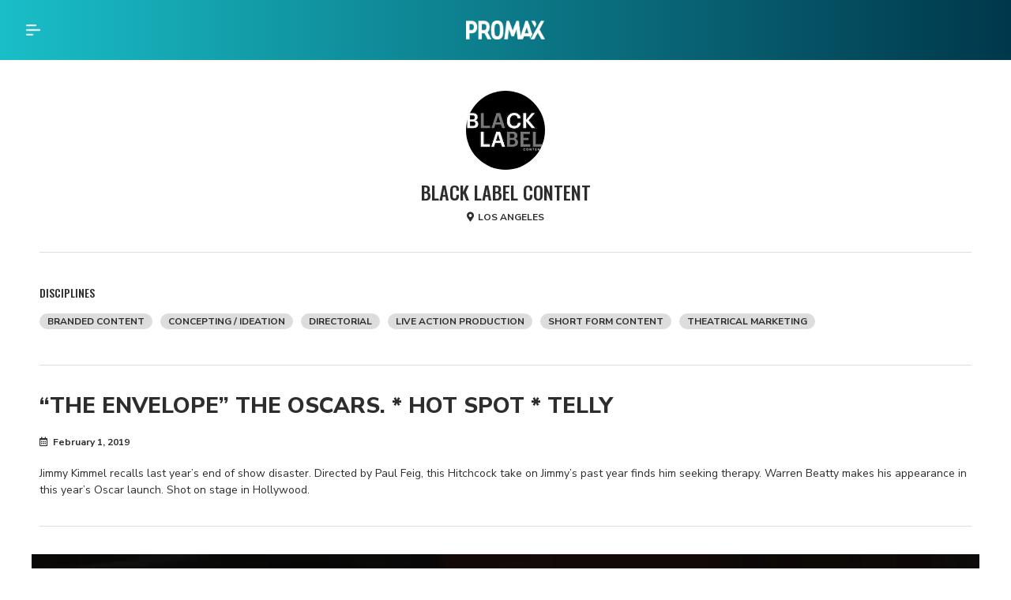

--- FILE ---
content_type: text/html; charset=UTF-8
request_url: https://marketplace.promax.org/work/jimmy-kimmel-recalls-last-years-end-of-show-disaster-directed-by-paul-feig-this-hitchcock-take-on-jimmys-past-year-finds-him-seeking-therapy-warren-beatty-makes-his-appearance-i/
body_size: 21861
content:
<!DOCTYPE html>
<html class="avada-html-layout-wide avada-html-header-position-top avada-header-color-not-opaque" lang="en-US" prefix="og: http://ogp.me/ns# fb: http://ogp.me/ns/fb#">
<head>
	<meta http-equiv="X-UA-Compatible" content="IE=edge" />
	<meta http-equiv="Content-Type" content="text/html; charset=utf-8"/>
	<meta name="viewport" content="width=device-width, initial-scale=1" />    	<meta name='robots' content='index, follow, max-image-preview:large, max-snippet:-1, max-video-preview:-1' />

	<!-- This site is optimized with the Yoast SEO plugin v22.2 - https://yoast.com/wordpress/plugins/seo/ -->
	<title>&quot;The Envelope&quot; Jimmy Returns *HOTSPOT * TELLY GOLD &#8211; Agency Marketplace</title>
	<meta name="description" content="Jimmy Kimmel recalls last year’s end of show disaster. Directed by Paul Feig, this Hitchcock take on Jimmy’s past year finds him seeking therapy. Warren Beatty makes his appearance in this year’s Oscar launch. Shot on stage in Hollywood." />
	<link rel="canonical" href="https://marketplace.promax.org/work/jimmy-kimmel-recalls-last-years-end-of-show-disaster-directed-by-paul-feig-this-hitchcock-take-on-jimmys-past-year-finds-him-seeking-therapy-warren-beatty-makes-his-appearance-i/" />
	<meta property="og:locale" content="en_US" />
	<meta property="og:type" content="article" />
	<meta property="og:title" content="&quot;The Envelope&quot; Jimmy Returns *HOTSPOT * TELLY GOLD &#8211; Agency Marketplace" />
	<meta property="og:description" content="Jimmy Kimmel recalls last year’s end of show disaster. Directed by Paul Feig, this Hitchcock take on Jimmy’s past year finds him seeking therapy. Warren Beatty makes his appearance in this year’s Oscar launch. Shot on stage in Hollywood." />
	<meta property="og:url" content="https://marketplace.promax.org/work/jimmy-kimmel-recalls-last-years-end-of-show-disaster-directed-by-paul-feig-this-hitchcock-take-on-jimmys-past-year-finds-him-seeking-therapy-warren-beatty-makes-his-appearance-i/" />
	<meta property="og:site_name" content="Agency Marketplace" />
	<meta property="article:modified_time" content="2022-03-25T00:54:37+00:00" />
	<meta property="og:image" content="https://marketplace.promax.org/wp-content/uploads/2022/02/The-Oscars-Envelope-low.gif" />
	<meta property="og:image:width" content="640" />
	<meta property="og:image:height" content="360" />
	<meta property="og:image:type" content="image/gif" />
	<meta name="twitter:card" content="summary_large_image" />
	<script type="application/ld+json" class="yoast-schema-graph">{"@context":"https://schema.org","@graph":[{"@type":"WebPage","@id":"https://marketplace.promax.org/work/jimmy-kimmel-recalls-last-years-end-of-show-disaster-directed-by-paul-feig-this-hitchcock-take-on-jimmys-past-year-finds-him-seeking-therapy-warren-beatty-makes-his-appearance-i/","url":"https://marketplace.promax.org/work/jimmy-kimmel-recalls-last-years-end-of-show-disaster-directed-by-paul-feig-this-hitchcock-take-on-jimmys-past-year-finds-him-seeking-therapy-warren-beatty-makes-his-appearance-i/","name":"\"The Envelope\" Jimmy Returns *HOTSPOT * TELLY GOLD &#8211; Agency Marketplace","isPartOf":{"@id":"https://marketplace.promax.org/#website"},"primaryImageOfPage":{"@id":"https://marketplace.promax.org/work/jimmy-kimmel-recalls-last-years-end-of-show-disaster-directed-by-paul-feig-this-hitchcock-take-on-jimmys-past-year-finds-him-seeking-therapy-warren-beatty-makes-his-appearance-i/#primaryimage"},"image":{"@id":"https://marketplace.promax.org/work/jimmy-kimmel-recalls-last-years-end-of-show-disaster-directed-by-paul-feig-this-hitchcock-take-on-jimmys-past-year-finds-him-seeking-therapy-warren-beatty-makes-his-appearance-i/#primaryimage"},"thumbnailUrl":"https://marketplace.promax.org/wp-content/uploads/2022/02/The-Oscars-Envelope-low.gif","datePublished":"2022-03-25T00:53:22+00:00","dateModified":"2022-03-25T00:54:37+00:00","description":"Jimmy Kimmel recalls last year’s end of show disaster. Directed by Paul Feig, this Hitchcock take on Jimmy’s past year finds him seeking therapy. Warren Beatty makes his appearance in this year’s Oscar launch. Shot on stage in Hollywood.","breadcrumb":{"@id":"https://marketplace.promax.org/work/jimmy-kimmel-recalls-last-years-end-of-show-disaster-directed-by-paul-feig-this-hitchcock-take-on-jimmys-past-year-finds-him-seeking-therapy-warren-beatty-makes-his-appearance-i/#breadcrumb"},"inLanguage":"en-US","potentialAction":[{"@type":"ReadAction","target":["https://marketplace.promax.org/work/jimmy-kimmel-recalls-last-years-end-of-show-disaster-directed-by-paul-feig-this-hitchcock-take-on-jimmys-past-year-finds-him-seeking-therapy-warren-beatty-makes-his-appearance-i/"]}]},{"@type":"ImageObject","inLanguage":"en-US","@id":"https://marketplace.promax.org/work/jimmy-kimmel-recalls-last-years-end-of-show-disaster-directed-by-paul-feig-this-hitchcock-take-on-jimmys-past-year-finds-him-seeking-therapy-warren-beatty-makes-his-appearance-i/#primaryimage","url":"https://marketplace.promax.org/wp-content/uploads/2022/02/The-Oscars-Envelope-low.gif","contentUrl":"https://marketplace.promax.org/wp-content/uploads/2022/02/The-Oscars-Envelope-low.gif","width":640,"height":360},{"@type":"BreadcrumbList","@id":"https://marketplace.promax.org/work/jimmy-kimmel-recalls-last-years-end-of-show-disaster-directed-by-paul-feig-this-hitchcock-take-on-jimmys-past-year-finds-him-seeking-therapy-warren-beatty-makes-his-appearance-i/#breadcrumb","itemListElement":[{"@type":"ListItem","position":1,"name":"Home","item":"https://marketplace.promax.org/"},{"@type":"ListItem","position":2,"name":"Work","item":"https://marketplace.promax.org/work/"},{"@type":"ListItem","position":3,"name":"&#8220;The Envelope&#8221; Jimmy Returns *HOTSPOT * TELLY GOLD"}]},{"@type":"WebSite","@id":"https://marketplace.promax.org/#website","url":"https://marketplace.promax.org/","name":"Agency Marketplace","description":"","publisher":{"@id":"https://marketplace.promax.org/#organization"},"potentialAction":[{"@type":"SearchAction","target":{"@type":"EntryPoint","urlTemplate":"https://marketplace.promax.org/?s={search_term_string}"},"query-input":"required name=search_term_string"}],"inLanguage":"en-US"},{"@type":"Organization","@id":"https://marketplace.promax.org/#organization","name":"Promax","url":"https://marketplace.promax.org/","logo":{"@type":"ImageObject","inLanguage":"en-US","@id":"https://marketplace.promax.org/#/schema/logo/image/","url":"https://marketplace.promax.org/wp-content/uploads/2021/12/promax-teal.png","contentUrl":"https://marketplace.promax.org/wp-content/uploads/2021/12/promax-teal.png","width":1026,"height":243,"caption":"Promax"},"image":{"@id":"https://marketplace.promax.org/#/schema/logo/image/"}}]}</script>
	<!-- / Yoast SEO plugin. -->


<link rel="alternate" type="application/rss+xml" title="Agency Marketplace &raquo; Feed" href="https://marketplace.promax.org/feed/" />
					<link rel="shortcut icon" href="https://marketplace.promax.org/wp-content/uploads/2022/01/Promax-Logos_X-Tritone-Blue.png" type="image/x-icon" />
		
					<!-- Apple Touch Icon -->
			<link rel="apple-touch-icon" sizes="180x180" href="https://marketplace.promax.org/wp-content/uploads/2022/01/Promax-Logos_X-Tritone-Blue.png">
		
					<!-- Android Icon -->
			<link rel="icon" sizes="192x192" href="https://marketplace.promax.org/wp-content/uploads/2022/01/Promax-Logos_X-Tritone-Blue.png">
		
					<!-- MS Edge Icon -->
			<meta name="msapplication-TileImage" content="https://marketplace.promax.org/wp-content/uploads/2022/01/Promax-Logos_X-Tritone-Blue.png">
				
		<meta property="og:title" content="&quot;The Envelope&quot; Jimmy Returns *HOTSPOT * TELLY GOLD"/>
		<meta property="og:type" content="article"/>
		<meta property="og:url" content="https://marketplace.promax.org/work/jimmy-kimmel-recalls-last-years-end-of-show-disaster-directed-by-paul-feig-this-hitchcock-take-on-jimmys-past-year-finds-him-seeking-therapy-warren-beatty-makes-his-appearance-i/"/>
		<meta property="og:site_name" content="Agency Marketplace"/>
		<meta property="og:description" content=""/>

									<meta property="og:image" content="https://marketplace.promax.org/wp-content/uploads/2022/02/The-Oscars-Envelope-low.gif"/>
							<script type="text/javascript">
/* <![CDATA[ */
window._wpemojiSettings = {"baseUrl":"https:\/\/s.w.org\/images\/core\/emoji\/14.0.0\/72x72\/","ext":".png","svgUrl":"https:\/\/s.w.org\/images\/core\/emoji\/14.0.0\/svg\/","svgExt":".svg","source":{"concatemoji":"https:\/\/marketplace.promax.org\/wp-includes\/js\/wp-emoji-release.min.js"}};
/*! This file is auto-generated */
!function(i,n){var o,s,e;function c(e){try{var t={supportTests:e,timestamp:(new Date).valueOf()};sessionStorage.setItem(o,JSON.stringify(t))}catch(e){}}function p(e,t,n){e.clearRect(0,0,e.canvas.width,e.canvas.height),e.fillText(t,0,0);var t=new Uint32Array(e.getImageData(0,0,e.canvas.width,e.canvas.height).data),r=(e.clearRect(0,0,e.canvas.width,e.canvas.height),e.fillText(n,0,0),new Uint32Array(e.getImageData(0,0,e.canvas.width,e.canvas.height).data));return t.every(function(e,t){return e===r[t]})}function u(e,t,n){switch(t){case"flag":return n(e,"\ud83c\udff3\ufe0f\u200d\u26a7\ufe0f","\ud83c\udff3\ufe0f\u200b\u26a7\ufe0f")?!1:!n(e,"\ud83c\uddfa\ud83c\uddf3","\ud83c\uddfa\u200b\ud83c\uddf3")&&!n(e,"\ud83c\udff4\udb40\udc67\udb40\udc62\udb40\udc65\udb40\udc6e\udb40\udc67\udb40\udc7f","\ud83c\udff4\u200b\udb40\udc67\u200b\udb40\udc62\u200b\udb40\udc65\u200b\udb40\udc6e\u200b\udb40\udc67\u200b\udb40\udc7f");case"emoji":return!n(e,"\ud83e\udef1\ud83c\udffb\u200d\ud83e\udef2\ud83c\udfff","\ud83e\udef1\ud83c\udffb\u200b\ud83e\udef2\ud83c\udfff")}return!1}function f(e,t,n){var r="undefined"!=typeof WorkerGlobalScope&&self instanceof WorkerGlobalScope?new OffscreenCanvas(300,150):i.createElement("canvas"),a=r.getContext("2d",{willReadFrequently:!0}),o=(a.textBaseline="top",a.font="600 32px Arial",{});return e.forEach(function(e){o[e]=t(a,e,n)}),o}function t(e){var t=i.createElement("script");t.src=e,t.defer=!0,i.head.appendChild(t)}"undefined"!=typeof Promise&&(o="wpEmojiSettingsSupports",s=["flag","emoji"],n.supports={everything:!0,everythingExceptFlag:!0},e=new Promise(function(e){i.addEventListener("DOMContentLoaded",e,{once:!0})}),new Promise(function(t){var n=function(){try{var e=JSON.parse(sessionStorage.getItem(o));if("object"==typeof e&&"number"==typeof e.timestamp&&(new Date).valueOf()<e.timestamp+604800&&"object"==typeof e.supportTests)return e.supportTests}catch(e){}return null}();if(!n){if("undefined"!=typeof Worker&&"undefined"!=typeof OffscreenCanvas&&"undefined"!=typeof URL&&URL.createObjectURL&&"undefined"!=typeof Blob)try{var e="postMessage("+f.toString()+"("+[JSON.stringify(s),u.toString(),p.toString()].join(",")+"));",r=new Blob([e],{type:"text/javascript"}),a=new Worker(URL.createObjectURL(r),{name:"wpTestEmojiSupports"});return void(a.onmessage=function(e){c(n=e.data),a.terminate(),t(n)})}catch(e){}c(n=f(s,u,p))}t(n)}).then(function(e){for(var t in e)n.supports[t]=e[t],n.supports.everything=n.supports.everything&&n.supports[t],"flag"!==t&&(n.supports.everythingExceptFlag=n.supports.everythingExceptFlag&&n.supports[t]);n.supports.everythingExceptFlag=n.supports.everythingExceptFlag&&!n.supports.flag,n.DOMReady=!1,n.readyCallback=function(){n.DOMReady=!0}}).then(function(){return e}).then(function(){var e;n.supports.everything||(n.readyCallback(),(e=n.source||{}).concatemoji?t(e.concatemoji):e.wpemoji&&e.twemoji&&(t(e.twemoji),t(e.wpemoji)))}))}((window,document),window._wpemojiSettings);
/* ]]> */
</script>
<style id='wp-emoji-styles-inline-css' type='text/css'>

	img.wp-smiley, img.emoji {
		display: inline !important;
		border: none !important;
		box-shadow: none !important;
		height: 1em !important;
		width: 1em !important;
		margin: 0 0.07em !important;
		vertical-align: -0.1em !important;
		background: none !important;
		padding: 0 !important;
	}
</style>
<style id='pdfemb-pdf-embedder-viewer-style-inline-css' type='text/css'>
.wp-block-pdfemb-pdf-embedder-viewer{max-width:none}

</style>
<link rel='stylesheet' id='hide-admin-bar-based-on-user-roles-css' href='https://marketplace.promax.org/wp-content/plugins/hide-admin-bar-based-on-user-roles/public/css/hide-admin-bar-based-on-user-roles-public.css' type='text/css' media='all' />
<link rel='stylesheet' id='eae-css-css' href='https://marketplace.promax.org/wp-content/plugins/addon-elements-for-elementor-page-builder/assets/css/eae.min.css' type='text/css' media='all' />
<link rel='stylesheet' id='eae-peel-css-css' href='https://marketplace.promax.org/wp-content/plugins/addon-elements-for-elementor-page-builder/assets/lib/peel/peel.css' type='text/css' media='all' />
<link rel='stylesheet' id='font-awesome-4-shim-css' href='https://marketplace.promax.org/wp-content/plugins/elementor/assets/lib/font-awesome/css/v4-shims.min.css' type='text/css' media='all' />
<link rel='stylesheet' id='font-awesome-5-all-css' href='https://marketplace.promax.org/wp-content/plugins/elementor/assets/lib/font-awesome/css/all.min.css' type='text/css' media='all' />
<link rel='stylesheet' id='vegas-css-css' href='https://marketplace.promax.org/wp-content/plugins/addon-elements-for-elementor-page-builder/assets/lib/vegas/vegas.min.css' type='text/css' media='all' />
<link rel='stylesheet' id='elementor-icons-css' href='https://marketplace.promax.org/wp-content/plugins/elementor/assets/lib/eicons/css/elementor-icons.min.css' type='text/css' media='all' />
<link rel='stylesheet' id='elementor-frontend-css' href='https://marketplace.promax.org/wp-content/plugins/elementor/assets/css/frontend-lite.min.css' type='text/css' media='all' />
<link rel='stylesheet' id='swiper-css' href='https://marketplace.promax.org/wp-content/plugins/elementor/assets/lib/swiper/v8/css/swiper.min.css' type='text/css' media='all' />
<link rel='stylesheet' id='elementor-post-240-css' href='https://marketplace.promax.org/wp-content/uploads/elementor/css/post-240.css' type='text/css' media='all' />
<link rel='stylesheet' id='elementor-pro-css' href='https://marketplace.promax.org/wp-content/plugins/elementor-pro/assets/css/frontend-lite.min.css' type='text/css' media='all' />
<link rel='stylesheet' id='elementor-global-css' href='https://marketplace.promax.org/wp-content/uploads/elementor/css/global.css' type='text/css' media='all' />
<link rel='stylesheet' id='elementor-post-243-css' href='https://marketplace.promax.org/wp-content/uploads/elementor/css/post-243.css' type='text/css' media='all' />
<link rel='stylesheet' id='dashicons-css' href='https://marketplace.promax.org/wp-includes/css/dashicons.min.css' type='text/css' media='all' />
<link rel='stylesheet' id='acf-global-css' href='https://marketplace.promax.org/wp-content/plugins/advanced-custom-fields-pro/assets/build/css/acf-global.css' type='text/css' media='all' />
<link rel='stylesheet' id='acf-input-css' href='https://marketplace.promax.org/wp-content/plugins/advanced-custom-fields-pro/assets/build/css/acf-input.css' type='text/css' media='all' />
<link rel='stylesheet' id='acf-pro-input-css' href='https://marketplace.promax.org/wp-content/plugins/advanced-custom-fields-pro/assets/build/css/pro/acf-pro-input.css' type='text/css' media='all' />
<link rel='stylesheet' id='select2-css' href='https://marketplace.promax.org/wp-content/plugins/advanced-custom-fields-pro/assets/inc/select2/4/select2.min.css' type='text/css' media='all' />
<link rel='stylesheet' id='acf-datepicker-css' href='https://marketplace.promax.org/wp-content/plugins/advanced-custom-fields-pro/assets/inc/datepicker/jquery-ui.min.css' type='text/css' media='all' />
<link rel='stylesheet' id='acf-timepicker-css' href='https://marketplace.promax.org/wp-content/plugins/advanced-custom-fields-pro/assets/inc/timepicker/jquery-ui-timepicker-addon.min.css' type='text/css' media='all' />
<link rel='stylesheet' id='wp-color-picker-css' href='https://marketplace.promax.org/wp-admin/css/color-picker.min.css' type='text/css' media='all' />
<link rel='stylesheet' id='wp-codemirror-css' href='https://marketplace.promax.org/wp-includes/js/codemirror/codemirror.min.css' type='text/css' media='all' />
<link rel='stylesheet' id='code-editor-css' href='https://marketplace.promax.org/wp-admin/css/code-editor.min.css' type='text/css' media='all' />
<link rel='stylesheet' id='acf-s3_media_files-css' href='https://marketplace.promax.org/wp-content/plugins/acf-s3-media-files/assets/css/input.css' type='text/css' media='all' />
<link rel='stylesheet' id='acf-extended-css' href='https://marketplace.promax.org/wp-content/plugins/acf-extended/assets/css/acfe.min.css' type='text/css' media='all' />
<link rel='stylesheet' id='acf-extended-input-css' href='https://marketplace.promax.org/wp-content/plugins/acf-extended/assets/css/acfe-input.min.css' type='text/css' media='all' />
<link rel='stylesheet' id='ecs-styles-css' href='https://marketplace.promax.org/wp-content/plugins/ele-custom-skin/assets/css/ecs-style.css' type='text/css' media='all' />
<link rel='stylesheet' id='elementor-post-455-css' href='https://marketplace.promax.org/wp-content/uploads/elementor/css/post-455.css' type='text/css' media='all' />
<link rel='stylesheet' id='elementor-post-494-css' href='https://marketplace.promax.org/wp-content/uploads/elementor/css/post-494.css' type='text/css' media='all' />
<link rel='stylesheet' id='elementor-post-1142-css' href='https://marketplace.promax.org/wp-content/uploads/elementor/css/post-1142.css' type='text/css' media='all' />
<link rel='stylesheet' id='fusion-dynamic-css-css' href='https://marketplace.promax.org/wp-content/uploads/fusion-styles/50e00867f34e2f5bd93ca9136f5e67ad.min.css' type='text/css' media='all' />
<link rel='stylesheet' id='google-fonts-1-css' href='https://fonts.googleapis.com/css?family=Nunito+Sans%3A100%2C100italic%2C200%2C200italic%2C300%2C300italic%2C400%2C400italic%2C500%2C500italic%2C600%2C600italic%2C700%2C700italic%2C800%2C800italic%2C900%2C900italic%7COswald%3A100%2C100italic%2C200%2C200italic%2C300%2C300italic%2C400%2C400italic%2C500%2C500italic%2C600%2C600italic%2C700%2C700italic%2C800%2C800italic%2C900%2C900italic&#038;display=auto' type='text/css' media='all' />
<link rel="preconnect" href="https://fonts.gstatic.com/" crossorigin>
        <script type="text/template" id="acf-s3-file-template">

            <% for (var i = 0; i < files.length; i++) { %>

            <div class="acf-s3-file" data-id="<%= i %>">

                <div class="progress<% if (files[i].uploaded) { %> done<% } %>"></div>

                <div class="content">

                    <div class="name">

                        <% if (files[i].uploaded) { %>

                        <a href="https://promaxmp.s3.amazonaws.com/<%= encodeURI(files[i].name) %>"
                           target="_blank">
                            <%= files[i].name %>
                        </a>

                        <% } else { %>

                        <%= files[i].name %>

                        <% } %>

                    </div>

                    <div class="actions">
                        <% if ( !files[i].uploaded ) { %>
                        <a class="acf-s3-upload" style="float: right;">Upload</a>
                        <% } %>

                        <a class="acf-s3-delete" style="float: right;">Delete</a>
                    </div>

                    <div class="clear"></div>

                </div>
            </div>

            <% } %>
        </script>

        <script type="text/javascript" src="https://marketplace.promax.org/wp-includes/js/jquery/jquery.min.js" id="jquery-core-js"></script>
<script type="text/javascript" src="https://marketplace.promax.org/wp-includes/js/jquery/jquery-migrate.min.js" id="jquery-migrate-js"></script>
<script type="text/javascript" src="https://marketplace.promax.org/wp-content/plugins/hide-admin-bar-based-on-user-roles/public/js/hide-admin-bar-based-on-user-roles-public.js" id="hide-admin-bar-based-on-user-roles-js"></script>
<script type="text/javascript" src="https://marketplace.promax.org/wp-content/plugins/addon-elements-for-elementor-page-builder/assets/js/iconHelper.js" id="eae-iconHelper-js"></script>
<script type="text/javascript" src="https://marketplace.promax.org/wp-includes/js/jquery/ui/core.min.js" id="jquery-ui-core-js"></script>
<script type="text/javascript" src="https://marketplace.promax.org/wp-includes/js/jquery/ui/mouse.min.js" id="jquery-ui-mouse-js"></script>
<script type="text/javascript" src="https://marketplace.promax.org/wp-includes/js/jquery/ui/sortable.min.js" id="jquery-ui-sortable-js"></script>
<script type="text/javascript" src="https://marketplace.promax.org/wp-includes/js/jquery/ui/resizable.min.js" id="jquery-ui-resizable-js"></script>
<script type="text/javascript" src="https://marketplace.promax.org/wp-content/plugins/advanced-custom-fields-pro/assets/build/js/acf.min.js" id="acf-js"></script>
<script type="text/javascript" src="https://marketplace.promax.org/wp-content/plugins/advanced-custom-fields-pro/assets/build/js/acf-input.min.js" id="acf-input-js"></script>
<script type="text/javascript" src="https://marketplace.promax.org/wp-content/plugins/advanced-custom-fields-pro/assets/build/js/pro/acf-pro-input.min.js" id="acf-pro-input-js"></script>
<script type="text/javascript" src="https://marketplace.promax.org/wp-content/plugins/advanced-custom-fields-pro/assets/inc/select2/4/select2.full.min.js" id="select2-js"></script>
<script type="text/javascript" src="https://marketplace.promax.org/wp-includes/js/jquery/ui/datepicker.min.js" id="jquery-ui-datepicker-js"></script>
<script type="text/javascript" id="jquery-ui-datepicker-js-after">
/* <![CDATA[ */
jQuery(function(jQuery){jQuery.datepicker.setDefaults({"closeText":"Close","currentText":"Today","monthNames":["January","February","March","April","May","June","July","August","September","October","November","December"],"monthNamesShort":["Jan","Feb","Mar","Apr","May","Jun","Jul","Aug","Sep","Oct","Nov","Dec"],"nextText":"Next","prevText":"Previous","dayNames":["Sunday","Monday","Tuesday","Wednesday","Thursday","Friday","Saturday"],"dayNamesShort":["Sun","Mon","Tue","Wed","Thu","Fri","Sat"],"dayNamesMin":["S","M","T","W","T","F","S"],"dateFormat":"MM d, yy","firstDay":1,"isRTL":false});});
/* ]]> */
</script>
<script type="text/javascript" src="https://marketplace.promax.org/wp-content/plugins/advanced-custom-fields-pro/assets/inc/timepicker/jquery-ui-timepicker-addon.min.js" id="acf-timepicker-js"></script>
<script type="text/javascript" src="https://marketplace.promax.org/wp-includes/js/jquery/ui/draggable.min.js" id="jquery-ui-draggable-js"></script>
<script type="text/javascript" src="https://marketplace.promax.org/wp-includes/js/jquery/ui/slider.min.js" id="jquery-ui-slider-js"></script>
<script type="text/javascript" src="https://marketplace.promax.org/wp-includes/js/jquery/jquery.ui.touch-punch.js" id="jquery-touch-punch-js"></script>
<script type="text/javascript" src="https://marketplace.promax.org/wp-admin/js/iris.min.js" id="iris-js"></script>
<script type="text/javascript" src="https://marketplace.promax.org/wp-includes/js/dist/vendor/wp-polyfill-inert.min.js" id="wp-polyfill-inert-js"></script>
<script type="text/javascript" src="https://marketplace.promax.org/wp-includes/js/dist/vendor/regenerator-runtime.min.js" id="regenerator-runtime-js"></script>
<script type="text/javascript" src="https://marketplace.promax.org/wp-includes/js/dist/vendor/wp-polyfill.min.js" id="wp-polyfill-js"></script>
<script type="text/javascript" src="https://marketplace.promax.org/wp-includes/js/dist/hooks.min.js" id="wp-hooks-js"></script>
<script type="text/javascript" src="https://marketplace.promax.org/wp-includes/js/dist/i18n.min.js" id="wp-i18n-js"></script>
<script type="text/javascript" id="wp-i18n-js-after">
/* <![CDATA[ */
wp.i18n.setLocaleData( { 'text direction\u0004ltr': [ 'ltr' ] } );
/* ]]> */
</script>
<script type="text/javascript" src="https://marketplace.promax.org/wp-admin/js/color-picker.min.js" id="wp-color-picker-js"></script>
<script type="text/javascript" src="https://marketplace.promax.org/wp-content/plugins/advanced-custom-fields-pro/assets/inc/color-picker-alpha/wp-color-picker-alpha.js" id="acf-color-picker-alpha-js"></script>
<script type="text/javascript" src="https://marketplace.promax.org/wp-includes/js/codemirror/codemirror.min.js" id="wp-codemirror-js"></script>
<script type="text/javascript" src="https://marketplace.promax.org/wp-includes/js/underscore.min.js" id="underscore-js"></script>
<script type="text/javascript" src="https://marketplace.promax.org/wp-admin/js/code-editor.min.js" id="code-editor-js"></script>
<script type="text/javascript" src="https://marketplace.promax.org/wp-content/plugins/acf-s3-media-files/assets/js/S3Proxy.js" id="s3-proxy-js"></script>
<script type="text/javascript" src="https://marketplace.promax.org/wp-content/plugins/acf-s3-media-files/assets/js/PromiseQueue.js" id="promise-queue-js"></script>
<script type="text/javascript" src="https://marketplace.promax.org/wp-content/plugins/acf-s3-media-files/assets/js/S3FileUploader.js" id="s3-file-uploader-js"></script>
<script type="text/javascript" src="https://marketplace.promax.org/wp-content/plugins/acf-extended/assets/js/acfe.min.js" id="acf-extended-js"></script>
<script type="text/javascript" src="https://marketplace.promax.org/wp-content/plugins/acf-extended/assets/js/acfe-input.min.js" id="acf-extended-input-js"></script>
<script type="text/javascript" id="ecs_ajax_load-js-extra">
/* <![CDATA[ */
var ecs_ajax_params = {"ajaxurl":"https:\/\/marketplace.promax.org\/wp-admin\/admin-ajax.php","posts":"{\"name\":\"jimmy-kimmel-recalls-last-years-end-of-show-disaster-directed-by-paul-feig-this-hitchcock-take-on-jimmys-past-year-finds-him-seeking-therapy-warren-beatty-makes-his-appearance-i\",\"post_type\":\"work\",\"work\":\"jimmy-kimmel-recalls-last-years-end-of-show-disaster-directed-by-paul-feig-this-hitchcock-take-on-jimmys-past-year-finds-him-seeking-therapy-warren-beatty-makes-his-appearance-i\",\"do_not_redirect\":1,\"error\":\"\",\"m\":\"\",\"p\":0,\"post_parent\":\"\",\"subpost\":\"\",\"subpost_id\":\"\",\"attachment\":\"\",\"attachment_id\":0,\"pagename\":\"jimmy-kimmel-recalls-last-years-end-of-show-disaster-directed-by-paul-feig-this-hitchcock-take-on-jimmys-past-year-finds-him-seeking-therapy-warren-beatty-makes-his-appearance-i\",\"page_id\":0,\"second\":\"\",\"minute\":\"\",\"hour\":\"\",\"day\":0,\"monthnum\":0,\"year\":0,\"w\":0,\"category_name\":\"\",\"tag\":\"\",\"cat\":\"\",\"tag_id\":\"\",\"author\":\"\",\"author_name\":\"\",\"feed\":\"\",\"tb\":\"\",\"paged\":0,\"meta_key\":\"\",\"meta_value\":\"\",\"preview\":\"\",\"s\":\"\",\"sentence\":\"\",\"title\":\"\",\"fields\":\"\",\"menu_order\":\"\",\"embed\":\"\",\"category__in\":[],\"category__not_in\":[],\"category__and\":[],\"post__in\":[],\"post__not_in\":[],\"post_name__in\":[],\"tag__in\":[],\"tag__not_in\":[],\"tag__and\":[],\"tag_slug__in\":[],\"tag_slug__and\":[],\"post_parent__in\":[],\"post_parent__not_in\":[],\"author__in\":[],\"author__not_in\":[],\"search_columns\":[],\"orderby\":\"menu_order\",\"order\":\"ASC\",\"facetwp\":false,\"ignore_sticky_posts\":false,\"suppress_filters\":false,\"cache_results\":true,\"update_post_term_cache\":true,\"update_menu_item_cache\":false,\"lazy_load_term_meta\":true,\"update_post_meta_cache\":true,\"posts_per_page\":12,\"nopaging\":false,\"comments_per_page\":\"50\",\"no_found_rows\":false}"};
/* ]]> */
</script>
<script type="text/javascript" src="https://marketplace.promax.org/wp-content/plugins/ele-custom-skin/assets/js/ecs_ajax_pagination.js" id="ecs_ajax_load-js"></script>
<script type="text/javascript" src="https://marketplace.promax.org/wp-content/plugins/ele-custom-skin/assets/js/ecs.js" id="ecs-script-js"></script>
<link rel="https://api.w.org/" href="https://marketplace.promax.org/wp-json/" /><link rel="alternate" type="application/json" href="https://marketplace.promax.org/wp-json/wp/v2/work/2593" /><link rel="EditURI" type="application/rsd+xml" title="RSD" href="https://marketplace.promax.org/xmlrpc.php?rsd" />
<meta name="generator" content="WordPress 6.4.3" />
<link rel='shortlink' href='https://marketplace.promax.org/?p=2593' />
<link rel="alternate" type="application/json+oembed" href="https://marketplace.promax.org/wp-json/oembed/1.0/embed?url=https%3A%2F%2Fmarketplace.promax.org%2Fwork%2Fjimmy-kimmel-recalls-last-years-end-of-show-disaster-directed-by-paul-feig-this-hitchcock-take-on-jimmys-past-year-finds-him-seeking-therapy-warren-beatty-makes-his-appearance-i%2F" />
<link rel="alternate" type="text/xml+oembed" href="https://marketplace.promax.org/wp-json/oembed/1.0/embed?url=https%3A%2F%2Fmarketplace.promax.org%2Fwork%2Fjimmy-kimmel-recalls-last-years-end-of-show-disaster-directed-by-paul-feig-this-hitchcock-take-on-jimmys-past-year-finds-him-seeking-therapy-warren-beatty-makes-his-appearance-i%2F&#038;format=xml" />
<style type="text/css" id="css-fb-visibility">@media screen and (max-width: 640px){.fusion-no-small-visibility{display:none !important;}body .sm-text-align-center{text-align:center !important;}body .sm-text-align-left{text-align:left !important;}body .sm-text-align-right{text-align:right !important;}body .sm-flex-align-center{justify-content:center !important;}body .sm-flex-align-flex-start{justify-content:flex-start !important;}body .sm-flex-align-flex-end{justify-content:flex-end !important;}body .sm-mx-auto{margin-left:auto !important;margin-right:auto !important;}body .sm-ml-auto{margin-left:auto !important;}body .sm-mr-auto{margin-right:auto !important;}body .fusion-absolute-position-small{position:absolute;top:auto;width:100%;}.awb-sticky.awb-sticky-small{ position: sticky; top: var(--awb-sticky-offset,0); }}@media screen and (min-width: 641px) and (max-width: 1024px){.fusion-no-medium-visibility{display:none !important;}body .md-text-align-center{text-align:center !important;}body .md-text-align-left{text-align:left !important;}body .md-text-align-right{text-align:right !important;}body .md-flex-align-center{justify-content:center !important;}body .md-flex-align-flex-start{justify-content:flex-start !important;}body .md-flex-align-flex-end{justify-content:flex-end !important;}body .md-mx-auto{margin-left:auto !important;margin-right:auto !important;}body .md-ml-auto{margin-left:auto !important;}body .md-mr-auto{margin-right:auto !important;}body .fusion-absolute-position-medium{position:absolute;top:auto;width:100%;}.awb-sticky.awb-sticky-medium{ position: sticky; top: var(--awb-sticky-offset,0); }}@media screen and (min-width: 1025px){.fusion-no-large-visibility{display:none !important;}body .lg-text-align-center{text-align:center !important;}body .lg-text-align-left{text-align:left !important;}body .lg-text-align-right{text-align:right !important;}body .lg-flex-align-center{justify-content:center !important;}body .lg-flex-align-flex-start{justify-content:flex-start !important;}body .lg-flex-align-flex-end{justify-content:flex-end !important;}body .lg-mx-auto{margin-left:auto !important;margin-right:auto !important;}body .lg-ml-auto{margin-left:auto !important;}body .lg-mr-auto{margin-right:auto !important;}body .fusion-absolute-position-large{position:absolute;top:auto;width:100%;}.awb-sticky.awb-sticky-large{ position: sticky; top: var(--awb-sticky-offset,0); }}</style><meta name="generator" content="Elementor 3.20.1; features: e_optimized_assets_loading, e_optimized_css_loading, additional_custom_breakpoints, block_editor_assets_optimize, e_image_loading_optimization; settings: css_print_method-external, google_font-enabled, font_display-auto">
		<script type="text/javascript">
			var doc = document.documentElement;
			doc.setAttribute( 'data-useragent', navigator.userAgent );
		</script>
		<script async src="https://www.googletagmanager.com/gtag/js?id=UA-217300851-1"></script>
<script>
  window.dataLayer = window.dataLayer || [];
  function gtag(){dataLayer.push(arguments);}
  gtag('js', new Date());

  gtag('config', 'UA-217300851-1');
</script>
	</head>

<body data-rsssl=1 class="work-template-default single single-work postid-2593 fusion-image-hovers fusion-pagination-sizing fusion-button_type- fusion-button_span- fusion-button_gradient- avada-image-rollover-circle-yes avada-image-rollover-no elementor-page-243 fusion-body ltr no-tablet-sticky-header no-mobile-sticky-header no-mobile-slidingbar no-desktop-totop no-mobile-totop avada-has-rev-slider-styles fusion-disable-outline fusion-sub-menu-slide mobile-logo-pos-left layout-wide-mode avada-has-boxed-modal-shadow- layout-scroll-offset-full avada-has-zero-margin-offset-top fusion-top-header menu-text-align-center mobile-menu-design-flyout fusion-show-pagination-text fusion-header-layout-v1 avada-responsive avada-footer-fx-sticky avada-menu-highlight-style-textcolor fusion-search-form-clean fusion-main-menu-search-overlay fusion-avatar-square avada-dropdown-styles avada-blog-layout-grid avada-blog-archive-layout-grid avada-header-shadow-no avada-menu-icon-position-left avada-has-mainmenu-dropdown-divider avada-has-header-100-width avada-has-100-footer avada-has-breadcrumb-mobile-hidden avada-has-titlebar-hide avada-has-pagination-width_height avada-flyout-menu-direction-left avada-ec-views-v1 elementor-default elementor-template-full-width elementor-kit-240" data-awb-post-id="2593">
		<a class="skip-link screen-reader-text" href="#content">Skip to content</a>

	<div id="boxed-wrapper">
		<div class="fusion-sides-frame"></div>
		<div id="wrapper" class="fusion-wrapper">
			<div id="home" style="position:relative;top:-1px;"></div>
			<div class="top_bar"> <a href="https://www.promax.org/contact/"><i class="far fa-envelope"></i> Contact</a> <a href="https://awards.promax.org/submission/login.aspx"><i class="fas fa-user"></i> Log In</a> </div>
			
				
			<header class="fusion-header-wrapper">
				<div class="fusion-header-v1 fusion-logo-alignment fusion-logo-left fusion-sticky-menu- fusion-sticky-logo- fusion-mobile-logo-  fusion-mobile-menu-design-flyout fusion-header-has-flyout-menu">
					<div class="fusion-header-sticky-height"></div>
<div class="fusion-header">
	<div class="fusion-row">
					<div class="fusion-header-has-flyout-menu-content">
					<div class="fusion-logo" data-margin-top="23px" data-margin-bottom="23px" data-margin-left="0px" data-margin-right="0px">
			<a class="fusion-logo-link"  href="https://www.promax.org/" >

						<!-- standard logo -->
			<img fetchpriority="high" src="https://marketplace.promax.org/wp-content/uploads/2022/03/promax-white-new.png" srcset="https://marketplace.promax.org/wp-content/uploads/2022/03/promax-white-new.png 1x, https://marketplace.promax.org/wp-content/uploads/2022/03/promax-white-new.png 2x" width="1026" height="243" style="max-height:243px;height:auto;" alt="Agency Marketplace Logo" data-retina_logo_url="https://marketplace.promax.org/wp-content/uploads/2022/03/promax-white-new.png" class="fusion-standard-logo" />

			
					</a>
		</div>		<nav class="fusion-main-menu" aria-label="Main Menu"><div class="fusion-overlay-search">		<form role="search" class="searchform fusion-search-form  fusion-live-search fusion-search-form-clean" method="get" action="https://marketplace.promax.org/">
			<div class="fusion-search-form-content">

				
				<div class="fusion-search-field search-field">
					<label><span class="screen-reader-text">Search for:</span>
													<input type="search" class="s fusion-live-search-input" name="s" id="fusion-live-search-input-0" autocomplete="off" placeholder="Search..." required aria-required="true" aria-label="Search..."/>
											</label>
				</div>
				<div class="fusion-search-button search-button">
					<input type="submit" class="fusion-search-submit searchsubmit" aria-label="Search" value="&#xf002;" />
										<div class="fusion-slider-loading"></div>
									</div>

				
			</div>


							<div class="fusion-search-results-wrapper"><div class="fusion-search-results"></div></div>
			
		</form>
		<div class="fusion-search-spacer"></div><a href="#" role="button" aria-label="Close Search" class="fusion-close-search"></a></div><ul id="menu-main" class="fusion-menu"><li  id="menu-item-2687"  class="mobile_logo menu-item menu-item-type-custom menu-item-object-custom menu-item-2687"  data-classes="mobile_logo" data-item-id="2687"><a  target="_blank" rel="noopener noreferrer" href="https://www.promax.org/" class="fusion-textcolor-highlight"><span class="menu-text">#</span></a></li><li  id="menu-item-2674"  class="membership menu-item menu-item-type-custom menu-item-object-custom menu-item-2674"  data-classes="membership" data-item-id="2674"><a  href="https://www.promax.org/membership/" class="fusion-textcolor-highlight"><span class="menu-text">Membership</span></a></li><li  id="menu-item-2675"  class="awards menu-item menu-item-type-custom menu-item-object-custom menu-item-2675"  data-classes="awards" data-item-id="2675"><a  href="https://www.promax.org/awards/" class="fusion-textcolor-highlight"><span class="menu-text">Awards</span></a></li><li  id="menu-item-2676"  class="events menu-item menu-item-type-custom menu-item-object-custom menu-item-2676"  data-classes="events" data-item-id="2676"><a  href="https://www.promax.org/current-events/" class="fusion-textcolor-highlight"><span class="menu-text">Events</span></a></li><li  id="menu-item-2677"  class="career menu-item menu-item-type-custom menu-item-object-custom menu-item-2677"  data-classes="career" data-item-id="2677"><a  href="https://www.promax.org/career-development/" class="fusion-textcolor-highlight"><span class="menu-text">Career Development</span></a></li><li  id="menu-item-2679"  class="content_library menu-item menu-item-type-custom menu-item-object-custom menu-item-2679"  data-classes="content_library" data-item-id="2679"><a  href="https://www.promax.org/category/content-library/" class="fusion-textcolor-highlight"><span class="menu-text">Content Library</span></a></li><li  id="menu-item-2680"  class="brief menu-item menu-item-type-custom menu-item-object-custom menu-item-2680"  data-classes="brief" data-item-id="2680"><a  target="_blank" rel="noopener noreferrer" href="http://brief.promax.org/" class="fusion-textcolor-highlight"><span class="menu-text">Brief</span></a></li><li  id="menu-item-2681"  class="about menu-item menu-item-type-custom menu-item-object-custom menu-item-2681"  data-classes="about" data-item-id="2681"><a  href="https://www.promax.org/about/" class="fusion-textcolor-highlight"><span class="menu-text">About</span></a></li><li  id="menu-item-2753"  class="sign_in menu-item menu-item-type-custom menu-item-object-custom menu-item-2753"  data-classes="sign_in" data-item-id="2753"><a  href="https://www.promax.org/wp-login.php" class="fusion-textcolor-highlight"><span class="menu-text">Sign In</span></a></li><li  id="menu-item-2689"  class="join menu-item menu-item-type-custom menu-item-object-custom menu-item-2689"  data-classes="join" data-item-id="2689"><a  href="https://www.promax.org/membership/" class="fusion-textcolor-highlight"><span class="menu-text">Join</span></a></li><li  id="menu-item-2688"  class="marketplace menu-item menu-item-type-custom menu-item-object-custom menu-item-home menu-item-2688"  data-classes="marketplace" data-item-id="2688"><a  href="https://marketplace.promax.org/" class="fusion-textcolor-highlight"><span class="menu-text">Agency Marketplace</span></a></li><li  id="menu-item-2682"  class="your_account menu-item menu-item-type-post_type menu-item-object-page menu-item-2682"  data-classes="your_account" data-item-id="2682"><a  href="https://marketplace.promax.org/account/" class="fusion-flex-link fusion-textcolor-highlight"><span class="fusion-megamenu-icon"><i class="glyphicon fa-user fas" aria-hidden="true"></i></span><span class="menu-text">Account</span></a></li><li  id="menu-item-2683"  class="your_work menu-item menu-item-type-custom menu-item-object-custom menu-item-2683"  data-classes="your_work" data-item-id="2683"><a  href="https://marketplace.promax.org/wp-admin/edit.php?post_type=work" class="fusion-flex-link fusion-textcolor-highlight"><span class="fusion-megamenu-icon"><i class="glyphicon fa-film fas" aria-hidden="true"></i></span><span class="menu-text">Work</span></a></li><li  id="menu-item-2684"  class="your_blog menu-item menu-item-type-custom menu-item-object-custom menu-item-2684"  data-classes="your_blog" data-item-id="2684"><a  href="https://marketplace.promax.org/wp-admin/edit.php" class="fusion-flex-link fusion-textcolor-highlight"><span class="fusion-megamenu-icon"><i class="glyphicon fa-pencil-alt fas" aria-hidden="true"></i></span><span class="menu-text">Blog</span></a></li><li  id="menu-item-2850"  class="log_out menu-item menu-item-type-custom menu-item-object-custom menu-item-2850"  data-classes="log_out" data-item-id="2850"><a  href="/wp-login.php?action=logout&#038;_wpnonce=df4bf0011c" class="fusion-textcolor-highlight"><span class="menu-text">Log Out</span></a></li></ul></nav><div class="fusion-flyout-menu-icons fusion-flyout-mobile-menu-icons">
	
	
	
				<a class="fusion-flyout-menu-toggle" aria-hidden="true" aria-label="Toggle Menu" href="#">
			<div class="fusion-toggle-icon-line"></div>
			<div class="fusion-toggle-icon-line"></div>
			<div class="fusion-toggle-icon-line"></div>
		</a>
	</div>


<div class="fusion-flyout-menu-bg"></div>

<nav class="fusion-mobile-nav-holder fusion-flyout-menu fusion-flyout-mobile-menu" aria-label="Main Menu Mobile"></nav>

							</div>
			</div>
</div>
				</div>
				<div class="fusion-clearfix"></div>
			</header>
							
						<div id="sliders-container" class="fusion-slider-visibility">
					</div>
				
				
			
			
						<main id="main" class="clearfix ">
				<div class="fusion-row" style="">
		<div data-elementor-type="single-post" data-elementor-id="243" class="elementor elementor-243 elementor-location-single post-2593 work type-work status-publish has-post-thumbnail hentry category-branded-content category-concepting-ideation category-directorial category-live-action-production category-short-form-content category-theatrical-marketing" data-elementor-post-type="elementor_library">
					<section class="has_eae_slider elementor-section elementor-top-section elementor-element elementor-element-c47c230 elementor-section-full_width elementor-section-height-default elementor-section-height-default" data-id="c47c230" data-element_type="section">
						<div class="elementor-container elementor-column-gap-default">
					<div class="has_eae_slider elementor-column elementor-col-100 elementor-top-column elementor-element elementor-element-11239c4" data-id="11239c4" data-element_type="column">
			<div class="elementor-widget-wrap elementor-element-populated">
						<div class="elementor-element elementor-element-429f35b elementor-widget elementor-widget-shortcode" data-id="429f35b" data-element_type="widget" data-widget_type="shortcode.default">
				<div class="elementor-widget-container">
					<div class="elementor-shortcode"><div class="agency_header"><a href="/agency-marketplace/black-label-content/"><div class="agency_logo" style="background-image: url(https://marketplace.promax.org/wp-content/uploads/2022/01/logo_black_v01-copy-2.jpg )"></div></a><a href="/agency-marketplace/black-label-content/"><div class="agency_name"><h2>black label content</h2></div></a><div class="agency_location"><i class="fas fa-map-marker-alt"></i> Los Angeles</div></div</div>
				</div>
				</div>
					</div>
		</div>
					</div>
		</section>
				<section class="has_eae_slider elementor-section elementor-top-section elementor-element elementor-element-2351e3b elementor-section-full_width elementor-section-height-default elementor-section-height-default" data-id="2351e3b" data-element_type="section">
						<div class="elementor-container elementor-column-gap-default">
					<div class="has_eae_slider elementor-column elementor-col-100 elementor-top-column elementor-element elementor-element-be23656" data-id="be23656" data-element_type="column">
			<div class="elementor-widget-wrap elementor-element-populated">
						<div class="elementor-element elementor-element-052c77d elementor-widget-divider--view-line elementor-widget elementor-widget-divider" data-id="052c77d" data-element_type="widget" data-widget_type="divider.default">
				<div class="elementor-widget-container">
			<style>/*! elementor - v3.20.0 - 13-03-2024 */
.elementor-widget-divider{--divider-border-style:none;--divider-border-width:1px;--divider-color:#0c0d0e;--divider-icon-size:20px;--divider-element-spacing:10px;--divider-pattern-height:24px;--divider-pattern-size:20px;--divider-pattern-url:none;--divider-pattern-repeat:repeat-x}.elementor-widget-divider .elementor-divider{display:flex}.elementor-widget-divider .elementor-divider__text{font-size:15px;line-height:1;max-width:95%}.elementor-widget-divider .elementor-divider__element{margin:0 var(--divider-element-spacing);flex-shrink:0}.elementor-widget-divider .elementor-icon{font-size:var(--divider-icon-size)}.elementor-widget-divider .elementor-divider-separator{display:flex;margin:0;direction:ltr}.elementor-widget-divider--view-line_icon .elementor-divider-separator,.elementor-widget-divider--view-line_text .elementor-divider-separator{align-items:center}.elementor-widget-divider--view-line_icon .elementor-divider-separator:after,.elementor-widget-divider--view-line_icon .elementor-divider-separator:before,.elementor-widget-divider--view-line_text .elementor-divider-separator:after,.elementor-widget-divider--view-line_text .elementor-divider-separator:before{display:block;content:"";border-block-end:0;flex-grow:1;border-block-start:var(--divider-border-width) var(--divider-border-style) var(--divider-color)}.elementor-widget-divider--element-align-left .elementor-divider .elementor-divider-separator>.elementor-divider__svg:first-of-type{flex-grow:0;flex-shrink:100}.elementor-widget-divider--element-align-left .elementor-divider-separator:before{content:none}.elementor-widget-divider--element-align-left .elementor-divider__element{margin-left:0}.elementor-widget-divider--element-align-right .elementor-divider .elementor-divider-separator>.elementor-divider__svg:last-of-type{flex-grow:0;flex-shrink:100}.elementor-widget-divider--element-align-right .elementor-divider-separator:after{content:none}.elementor-widget-divider--element-align-right .elementor-divider__element{margin-right:0}.elementor-widget-divider--element-align-start .elementor-divider .elementor-divider-separator>.elementor-divider__svg:first-of-type{flex-grow:0;flex-shrink:100}.elementor-widget-divider--element-align-start .elementor-divider-separator:before{content:none}.elementor-widget-divider--element-align-start .elementor-divider__element{margin-inline-start:0}.elementor-widget-divider--element-align-end .elementor-divider .elementor-divider-separator>.elementor-divider__svg:last-of-type{flex-grow:0;flex-shrink:100}.elementor-widget-divider--element-align-end .elementor-divider-separator:after{content:none}.elementor-widget-divider--element-align-end .elementor-divider__element{margin-inline-end:0}.elementor-widget-divider:not(.elementor-widget-divider--view-line_text):not(.elementor-widget-divider--view-line_icon) .elementor-divider-separator{border-block-start:var(--divider-border-width) var(--divider-border-style) var(--divider-color)}.elementor-widget-divider--separator-type-pattern{--divider-border-style:none}.elementor-widget-divider--separator-type-pattern.elementor-widget-divider--view-line .elementor-divider-separator,.elementor-widget-divider--separator-type-pattern:not(.elementor-widget-divider--view-line) .elementor-divider-separator:after,.elementor-widget-divider--separator-type-pattern:not(.elementor-widget-divider--view-line) .elementor-divider-separator:before,.elementor-widget-divider--separator-type-pattern:not([class*=elementor-widget-divider--view]) .elementor-divider-separator{width:100%;min-height:var(--divider-pattern-height);-webkit-mask-size:var(--divider-pattern-size) 100%;mask-size:var(--divider-pattern-size) 100%;-webkit-mask-repeat:var(--divider-pattern-repeat);mask-repeat:var(--divider-pattern-repeat);background-color:var(--divider-color);-webkit-mask-image:var(--divider-pattern-url);mask-image:var(--divider-pattern-url)}.elementor-widget-divider--no-spacing{--divider-pattern-size:auto}.elementor-widget-divider--bg-round{--divider-pattern-repeat:round}.rtl .elementor-widget-divider .elementor-divider__text{direction:rtl}.e-con-inner>.elementor-widget-divider,.e-con>.elementor-widget-divider{width:var(--container-widget-width,100%);--flex-grow:var(--container-widget-flex-grow)}</style>		<div class="elementor-divider">
			<span class="elementor-divider-separator">
						</span>
		</div>
				</div>
				</div>
					</div>
		</div>
					</div>
		</section>
				<section class="has_eae_slider elementor-section elementor-top-section elementor-element elementor-element-4827f22 elementor-section-full_width disciplines_title elementor-section-height-default elementor-section-height-default" data-id="4827f22" data-element_type="section">
						<div class="elementor-container elementor-column-gap-default">
					<div class="has_eae_slider elementor-column elementor-col-100 elementor-top-column elementor-element elementor-element-1daf354" data-id="1daf354" data-element_type="column">
			<div class="elementor-widget-wrap elementor-element-populated">
						<div class="elementor-element elementor-element-79b2d93 elementor-widget elementor-widget-heading" data-id="79b2d93" data-element_type="widget" data-widget_type="heading.default">
				<div class="elementor-widget-container">
			<style>/*! elementor - v3.20.0 - 13-03-2024 */
.elementor-heading-title{padding:0;margin:0;line-height:1}.elementor-widget-heading .elementor-heading-title[class*=elementor-size-]>a{color:inherit;font-size:inherit;line-height:inherit}.elementor-widget-heading .elementor-heading-title.elementor-size-small{font-size:15px}.elementor-widget-heading .elementor-heading-title.elementor-size-medium{font-size:19px}.elementor-widget-heading .elementor-heading-title.elementor-size-large{font-size:29px}.elementor-widget-heading .elementor-heading-title.elementor-size-xl{font-size:39px}.elementor-widget-heading .elementor-heading-title.elementor-size-xxl{font-size:59px}</style><h4 class="elementor-heading-title elementor-size-default">Disciplines</h4>		</div>
				</div>
					</div>
		</div>
					</div>
		</section>
				<section class="has_eae_slider elementor-section elementor-top-section elementor-element elementor-element-bcefae5 elementor-section-full_width disciplines_results elementor-section-height-default elementor-section-height-default" data-id="bcefae5" data-element_type="section">
						<div class="elementor-container elementor-column-gap-default">
					<div class="has_eae_slider elementor-column elementor-col-100 elementor-top-column elementor-element elementor-element-227aa03" data-id="227aa03" data-element_type="column">
			<div class="elementor-widget-wrap elementor-element-populated">
						<div class="elementor-element elementor-element-40db322 elementor-widget elementor-widget-post-info" data-id="40db322" data-element_type="widget" data-widget_type="post-info.default">
				<div class="elementor-widget-container">
			<link rel="stylesheet" href="https://marketplace.promax.org/wp-content/plugins/elementor/assets/css/widget-icon-list.min.css"><link rel="stylesheet" href="https://marketplace.promax.org/wp-content/plugins/elementor-pro/assets/css/widget-theme-elements.min.css">		<ul class="elementor-inline-items elementor-icon-list-items elementor-post-info">
								<li class="elementor-icon-list-item elementor-repeater-item-3b40ca2 elementor-inline-item">
													<span class="elementor-icon-list-text elementor-post-info__item elementor-post-info__item--type-custom">
										<a href="https://marketplace.promax.org/category/branded-content/" rel="tag">Branded Content</a><a href="https://marketplace.promax.org/category/concepting-ideation/" rel="tag">Concepting / Ideation</a><a href="https://marketplace.promax.org/category/directorial/" rel="tag">Directorial</a><a href="https://marketplace.promax.org/category/live-action-production/" rel="tag">Live Action Production</a><a href="https://marketplace.promax.org/category/short-form-content/" rel="tag">Short Form Content</a><a href="https://marketplace.promax.org/category/theatrical-marketing/" rel="tag">Theatrical Marketing</a>					</span>
								</li>
				</ul>
				</div>
				</div>
					</div>
		</div>
					</div>
		</section>
				<section class="has_eae_slider elementor-section elementor-top-section elementor-element elementor-element-11cf036 elementor-section-full_width disciplines_divider elementor-section-height-default elementor-section-height-default" data-id="11cf036" data-element_type="section">
						<div class="elementor-container elementor-column-gap-default">
					<div class="has_eae_slider elementor-column elementor-col-100 elementor-top-column elementor-element elementor-element-def6e3e" data-id="def6e3e" data-element_type="column">
			<div class="elementor-widget-wrap elementor-element-populated">
						<div class="elementor-element elementor-element-be2ba20 elementor-widget-divider--view-line elementor-widget elementor-widget-divider" data-id="be2ba20" data-element_type="widget" data-widget_type="divider.default">
				<div class="elementor-widget-container">
					<div class="elementor-divider">
			<span class="elementor-divider-separator">
						</span>
		</div>
				</div>
				</div>
					</div>
		</div>
					</div>
		</section>
				<section class="has_eae_slider elementor-section elementor-top-section elementor-element elementor-element-54d7c35 elementor-section-full_width elementor-section-height-default elementor-section-height-default" data-id="54d7c35" data-element_type="section">
						<div class="elementor-container elementor-column-gap-default">
					<div class="has_eae_slider elementor-column elementor-col-100 elementor-top-column elementor-element elementor-element-946e805" data-id="946e805" data-element_type="column">
			<div class="elementor-widget-wrap elementor-element-populated">
						<div class="elementor-element elementor-element-ba80aae elementor-widget elementor-widget-text-editor" data-id="ba80aae" data-element_type="widget" data-widget_type="text-editor.default">
				<div class="elementor-widget-container">
			<style>/*! elementor - v3.20.0 - 13-03-2024 */
.elementor-widget-text-editor.elementor-drop-cap-view-stacked .elementor-drop-cap{background-color:#69727d;color:#fff}.elementor-widget-text-editor.elementor-drop-cap-view-framed .elementor-drop-cap{color:#69727d;border:3px solid;background-color:transparent}.elementor-widget-text-editor:not(.elementor-drop-cap-view-default) .elementor-drop-cap{margin-top:8px}.elementor-widget-text-editor:not(.elementor-drop-cap-view-default) .elementor-drop-cap-letter{width:1em;height:1em}.elementor-widget-text-editor .elementor-drop-cap{float:left;text-align:center;line-height:1;font-size:50px}.elementor-widget-text-editor .elementor-drop-cap-letter{display:inline-block}</style>				&#8220;The Envelope&#8221; The Oscars. * HOT SPOT * TELLY						</div>
				</div>
					</div>
		</div>
					</div>
		</section>
				<section class="has_eae_slider elementor-section elementor-top-section elementor-element elementor-element-f1c5d88 elementor-section-full_width elementor-section-height-default elementor-section-height-default" data-id="f1c5d88" data-element_type="section">
						<div class="elementor-container elementor-column-gap-default">
					<div class="has_eae_slider elementor-column elementor-col-100 elementor-top-column elementor-element elementor-element-9e1a426" data-id="9e1a426" data-element_type="column">
			<div class="elementor-widget-wrap elementor-element-populated">
						<div class="elementor-element elementor-element-425670a campaign_launch elementor-widget elementor-widget-text-editor" data-id="425670a" data-element_type="widget" data-widget_type="text-editor.default">
				<div class="elementor-widget-container">
							<span><i class="far fa-calendar-alt"></i> </span>February 1, 2019						</div>
				</div>
					</div>
		</div>
					</div>
		</section>
				<section class="has_eae_slider elementor-section elementor-top-section elementor-element elementor-element-6c3a6f7 elementor-section-full_width elementor-section-height-default elementor-section-height-default" data-id="6c3a6f7" data-element_type="section">
						<div class="elementor-container elementor-column-gap-default">
					<div class="has_eae_slider elementor-column elementor-col-100 elementor-top-column elementor-element elementor-element-c3c3f7d" data-id="c3c3f7d" data-element_type="column">
			<div class="elementor-widget-wrap elementor-element-populated">
						<div class="elementor-element elementor-element-d73e980 elementor-widget elementor-widget-theme-post-excerpt" data-id="d73e980" data-element_type="widget" data-widget_type="theme-post-excerpt.default">
				<div class="elementor-widget-container">
			Jimmy Kimmel recalls last year’s end of show disaster. Directed by Paul Feig, this Hitchcock take on Jimmy’s past year finds him seeking therapy.  Warren Beatty makes his appearance in this year’s Oscar launch.  Shot on stage in Hollywood.		</div>
				</div>
					</div>
		</div>
					</div>
		</section>
				<section class="has_eae_slider elementor-section elementor-top-section elementor-element elementor-element-65f69db elementor-section-full_width elementor-section-height-default elementor-section-height-default" data-id="65f69db" data-element_type="section">
						<div class="elementor-container elementor-column-gap-default">
					<div class="has_eae_slider elementor-column elementor-col-100 elementor-top-column elementor-element elementor-element-899ca4e" data-id="899ca4e" data-element_type="column">
			<div class="elementor-widget-wrap elementor-element-populated">
						<div class="elementor-element elementor-element-5cd1ea3 elementor-widget-divider--view-line elementor-widget elementor-widget-divider" data-id="5cd1ea3" data-element_type="widget" data-widget_type="divider.default">
				<div class="elementor-widget-container">
					<div class="elementor-divider">
			<span class="elementor-divider-separator">
						</span>
		</div>
				</div>
				</div>
					</div>
		</div>
					</div>
		</section>
				<section class="has_eae_slider elementor-section elementor-top-section elementor-element elementor-element-bf28caa elementor-section-full_width featured_video_upload_wrapper elementor-section-height-default elementor-section-height-default" data-id="bf28caa" data-element_type="section">
						<div class="elementor-container elementor-column-gap-default">
					<div class="has_eae_slider elementor-column elementor-col-100 elementor-top-column elementor-element elementor-element-7f8c21c" data-id="7f8c21c" data-element_type="column">
			<div class="elementor-widget-wrap elementor-element-populated">
						<div class="elementor-element elementor-element-28bb17e elementor-widget elementor-widget-video" data-id="28bb17e" data-element_type="widget" data-settings="{&quot;video_type&quot;:&quot;hosted&quot;,&quot;controls&quot;:&quot;yes&quot;}" data-widget_type="video.default">
				<div class="elementor-widget-container">
			<style>/*! elementor - v3.20.0 - 13-03-2024 */
.elementor-widget-video .elementor-widget-container{overflow:hidden;transform:translateZ(0)}.elementor-widget-video .elementor-wrapper{aspect-ratio:var(--video-aspect-ratio)}.elementor-widget-video .elementor-wrapper iframe,.elementor-widget-video .elementor-wrapper video{height:100%;width:100%;display:flex;border:none;background-color:#000}@supports not (aspect-ratio:1/1){.elementor-widget-video .elementor-wrapper{position:relative;overflow:hidden;height:0;padding-bottom:calc(100% / var(--video-aspect-ratio))}.elementor-widget-video .elementor-wrapper iframe,.elementor-widget-video .elementor-wrapper video{position:absolute;top:0;right:0;bottom:0;left:0}}.elementor-widget-video .elementor-open-inline .elementor-custom-embed-image-overlay{position:absolute;top:0;right:0;bottom:0;left:0;background-size:cover;background-position:50%}.elementor-widget-video .elementor-custom-embed-image-overlay{cursor:pointer;text-align:center}.elementor-widget-video .elementor-custom-embed-image-overlay:hover .elementor-custom-embed-play i{opacity:1}.elementor-widget-video .elementor-custom-embed-image-overlay img{display:block;width:100%;aspect-ratio:var(--video-aspect-ratio);-o-object-fit:cover;object-fit:cover;-o-object-position:center center;object-position:center center}@supports not (aspect-ratio:1/1){.elementor-widget-video .elementor-custom-embed-image-overlay{position:relative;overflow:hidden;height:0;padding-bottom:calc(100% / var(--video-aspect-ratio))}.elementor-widget-video .elementor-custom-embed-image-overlay img{position:absolute;top:0;right:0;bottom:0;left:0}}.elementor-widget-video .e-hosted-video .elementor-video{-o-object-fit:cover;object-fit:cover}.e-con-inner>.elementor-widget-video,.e-con>.elementor-widget-video{width:var(--container-widget-width);--flex-grow:var(--container-widget-flex-grow)}</style>		<div class="e-hosted-video elementor-wrapper elementor-open-inline">
					<video class="elementor-video" src="https://promaxmp.s3.amazonaws.com/The Oscars - Jimmy Returns Sunday March 4.mp4" controls="" preload="metadata" controlsList="nodownload"></video>
				</div>
				</div>
				</div>
					</div>
		</div>
					</div>
		</section>
				<section class="has_eae_slider elementor-section elementor-top-section elementor-element elementor-element-3478728 elementor-section-full_width featured_image_upload_wrapper elementor-section-height-default elementor-section-height-default" data-id="3478728" data-element_type="section">
						<div class="elementor-container elementor-column-gap-default">
					<div class="has_eae_slider elementor-column elementor-col-100 elementor-top-column elementor-element elementor-element-0585f5b" data-id="0585f5b" data-element_type="column">
			<div class="elementor-widget-wrap elementor-element-populated">
							</div>
		</div>
					</div>
		</section>
				<section class="has_eae_slider elementor-section elementor-top-section elementor-element elementor-element-bbe0209 elementor-section-full_width related_work_divider elementor-section-height-default elementor-section-height-default" data-id="bbe0209" data-element_type="section">
						<div class="elementor-container elementor-column-gap-default">
					<div class="has_eae_slider elementor-column elementor-col-100 elementor-top-column elementor-element elementor-element-9ae7d29" data-id="9ae7d29" data-element_type="column">
			<div class="elementor-widget-wrap elementor-element-populated">
						<div class="elementor-element elementor-element-fa58b5d elementor-widget-divider--view-line elementor-widget elementor-widget-divider" data-id="fa58b5d" data-element_type="widget" data-widget_type="divider.default">
				<div class="elementor-widget-container">
					<div class="elementor-divider">
			<span class="elementor-divider-separator">
						</span>
		</div>
				</div>
				</div>
					</div>
		</div>
					</div>
		</section>
				<section class="has_eae_slider elementor-section elementor-top-section elementor-element elementor-element-c3163a7 elementor-section-full_width related_work_title elementor-section-height-default elementor-section-height-default" data-id="c3163a7" data-element_type="section">
						<div class="elementor-container elementor-column-gap-default">
					<div class="has_eae_slider elementor-column elementor-col-100 elementor-top-column elementor-element elementor-element-6018682" data-id="6018682" data-element_type="column">
			<div class="elementor-widget-wrap elementor-element-populated">
						<div class="elementor-element elementor-element-35be5f4 elementor-widget elementor-widget-heading" data-id="35be5f4" data-element_type="widget" data-widget_type="heading.default">
				<div class="elementor-widget-container">
			<h4 class="elementor-heading-title elementor-size-default">Related Work</h4>		</div>
				</div>
					</div>
		</div>
					</div>
		</section>
				<section class="has_eae_slider elementor-section elementor-top-section elementor-element elementor-element-0b09dc8 elementor-section-full_width related_work elementor-section-height-default elementor-section-height-default" data-id="0b09dc8" data-element_type="section">
						<div class="elementor-container elementor-column-gap-default">
					<div class="has_eae_slider elementor-column elementor-col-100 elementor-top-column elementor-element elementor-element-e22d471" data-id="e22d471" data-element_type="column">
			<div class="elementor-widget-wrap elementor-element-populated">
						<div class="elementor-element elementor-element-975f998 elementor-grid-6 elementor-posts--thumbnail-top elementor-grid-tablet-2 elementor-grid-mobile-1 elementor-widget elementor-widget-posts" data-id="975f998" data-element_type="widget" data-settings="{&quot;custom_columns&quot;:&quot;6&quot;,&quot;custom_columns_tablet&quot;:&quot;2&quot;,&quot;custom_columns_mobile&quot;:&quot;1&quot;,&quot;custom_row_gap&quot;:{&quot;unit&quot;:&quot;px&quot;,&quot;size&quot;:35,&quot;sizes&quot;:[]},&quot;custom_row_gap_tablet&quot;:{&quot;unit&quot;:&quot;px&quot;,&quot;size&quot;:&quot;&quot;,&quot;sizes&quot;:[]},&quot;custom_row_gap_mobile&quot;:{&quot;unit&quot;:&quot;px&quot;,&quot;size&quot;:&quot;&quot;,&quot;sizes&quot;:[]}}" data-widget_type="posts.custom">
				<div class="elementor-widget-container">
			<link rel="stylesheet" href="https://marketplace.promax.org/wp-content/plugins/elementor-pro/assets/css/widget-posts.min.css">      <div class="ecs-posts elementor-posts-container elementor-posts   elementor-grid elementor-posts--skin-custom" data-settings="{&quot;current_page&quot;:1,&quot;max_num_pages&quot;:&quot;5&quot;,&quot;load_method&quot;:&quot;&quot;,&quot;widget_id&quot;:&quot;975f998&quot;,&quot;post_id&quot;:2593,&quot;theme_id&quot;:243,&quot;change_url&quot;:false,&quot;reinit_js&quot;:false}">
      		<article id="post-3531" class="elementor-post elementor-grid-item ecs-post-loop post-3531 work type-work status-publish has-post-thumbnail hentry category-brand-integrations category-branded-content category-editorial-promotions">
		<style id="elementor-post-dynamic-494">.elementor-494 .elementor-element.elementor-element-5c3e1b41:not(.elementor-motion-effects-element-type-background), .elementor-494 .elementor-element.elementor-element-5c3e1b41 > .elementor-motion-effects-container > .elementor-motion-effects-layer{background-image:url("https://marketplace.promax.org/wp-content/uploads/2022/08/MicrosoftTeams-image-8.jpg");}</style>		<div data-elementor-type="loop" data-elementor-id="494" class="elementor elementor-494 elementor-location-single post-3531 work type-work status-publish has-post-thumbnail hentry category-brand-integrations category-branded-content category-editorial-promotions" data-elementor-post-type="elementor_library">
			<style>#post-3531 .elementor-494 .elementor-element.elementor-element-5c3e1b41:not(.elementor-motion-effects-element-type-background), #post-3531 .elementor-494 .elementor-element.elementor-element-5c3e1b41 > .elementor-motion-effects-container > .elementor-motion-effects-layer{background-image: url("https://marketplace.promax.org/wp-content/uploads/2022/08/MicrosoftTeams-image-8.jpg");}</style>		<section data-wts-url="https://marketplace.promax.org/work/nbc-sports-super-bowl-lvi-open/" data-wts-link="yes" data-wts-new-window="" class="has_eae_slider elementor-section elementor-top-section elementor-element elementor-element-5c3e1b41 elementor-section-full_width elementor-section-height-min-height ae-link-yes thumbnail elementor-section-height-default elementor-section-items-middle" data-id="5c3e1b41" data-element_type="section" data-settings="{&quot;background_background&quot;:&quot;classic&quot;}">
						<div class="elementor-container elementor-column-gap-no">
					<div class="has_eae_slider elementor-column elementor-col-100 elementor-top-column elementor-element elementor-element-5c885498" data-id="5c885498" data-element_type="column">
			<div class="elementor-widget-wrap">
							</div>
		</div>
					</div>
		</section>
				<section class="has_eae_slider elementor-section elementor-top-section elementor-element elementor-element-3a75d71b elementor-section-full_width related_posts elementor-section-height-default elementor-section-height-default" data-id="3a75d71b" data-element_type="section" data-settings="{&quot;background_background&quot;:&quot;classic&quot;}">
						<div class="elementor-container elementor-column-gap-no">
					<div class="has_eae_slider elementor-column elementor-col-100 elementor-top-column elementor-element elementor-element-f729176" data-id="f729176" data-element_type="column">
			<div class="elementor-widget-wrap elementor-element-populated">
						<div class="elementor-element elementor-element-91b3dd0 elementor-widget elementor-widget-shortcode" data-id="91b3dd0" data-element_type="widget" data-widget_type="shortcode.default">
				<div class="elementor-widget-container">
					<div class="elementor-shortcode"><div class="post_type">Work</div></div>
				</div>
				</div>
				<div class="elementor-element elementor-element-2d47247e elementor-widget elementor-widget-theme-post-title elementor-page-title elementor-widget-heading" data-id="2d47247e" data-element_type="widget" data-widget_type="theme-post-title.default">
				<div class="elementor-widget-container">
			<h3 class="elementor-heading-title elementor-size-default"><a href="https://marketplace.promax.org/work/nbc-sports-super-bowl-lvi-open/">NBC Sports | Super Bowl LVI Open</a></h3>		</div>
				</div>
				<div class="elementor-element elementor-element-2464e0b0 elementor-widget elementor-widget-shortcode" data-id="2464e0b0" data-element_type="widget" data-widget_type="shortcode.default">
				<div class="elementor-widget-container">
					<div class="elementor-shortcode"><div class="agency_meta">By <a href="/agency-marketplace/Northern-Lights-Agency/"><div class="agency_name">Northern Lights Agency</div></a></div</div>
				</div>
				</div>
				<div class="elementor-element elementor-element-1ac30300 loop_read_more elementor-widget elementor-widget-button" data-id="1ac30300" data-element_type="widget" data-widget_type="button.default">
				<div class="elementor-widget-container">
					<div class="elementor-button-wrapper">
			<a class="elementor-button elementor-button-link elementor-size-sm" href="https://marketplace.promax.org/work/nbc-sports-super-bowl-lvi-open/">
						<span class="elementor-button-content-wrapper">
						<span class="elementor-button-text">Read More</span>
		</span>
					</a>
		</div>
				</div>
				</div>
					</div>
		</div>
					</div>
		</section>
				</div>
				</article>
				<article id="post-3818" class="elementor-post elementor-grid-item ecs-post-loop post-3818 work type-work status-publish has-post-thumbnail hentry category-branded-content category-branding-design category-logo-development">
				<div data-elementor-type="loop" data-elementor-id="494" class="elementor elementor-494 elementor-location-single post-3818 work type-work status-publish has-post-thumbnail hentry category-branded-content category-branding-design category-logo-development" data-elementor-post-type="elementor_library">
			<style>#post-3818 .elementor-494 .elementor-element.elementor-element-5c3e1b41:not(.elementor-motion-effects-element-type-background), #post-3818 .elementor-494 .elementor-element.elementor-element-5c3e1b41 > .elementor-motion-effects-container > .elementor-motion-effects-layer{background-image: url("https://marketplace.promax.org/wp-content/uploads/2023/01/Santa-Cruz-Globe-white.png");}</style>		<section data-wts-url="https://marketplace.promax.org/work/santa-cruz/" data-wts-link="yes" data-wts-new-window="" class="has_eae_slider elementor-section elementor-top-section elementor-element elementor-element-5c3e1b41 elementor-section-full_width elementor-section-height-min-height ae-link-yes thumbnail elementor-section-height-default elementor-section-items-middle" data-id="5c3e1b41" data-element_type="section" data-settings="{&quot;background_background&quot;:&quot;classic&quot;}">
						<div class="elementor-container elementor-column-gap-no">
					<div class="has_eae_slider elementor-column elementor-col-100 elementor-top-column elementor-element elementor-element-5c885498" data-id="5c885498" data-element_type="column">
			<div class="elementor-widget-wrap">
							</div>
		</div>
					</div>
		</section>
				<section class="has_eae_slider elementor-section elementor-top-section elementor-element elementor-element-3a75d71b elementor-section-full_width related_posts elementor-section-height-default elementor-section-height-default" data-id="3a75d71b" data-element_type="section" data-settings="{&quot;background_background&quot;:&quot;classic&quot;}">
						<div class="elementor-container elementor-column-gap-no">
					<div class="has_eae_slider elementor-column elementor-col-100 elementor-top-column elementor-element elementor-element-f729176" data-id="f729176" data-element_type="column">
			<div class="elementor-widget-wrap elementor-element-populated">
						<div class="elementor-element elementor-element-91b3dd0 elementor-widget elementor-widget-shortcode" data-id="91b3dd0" data-element_type="widget" data-widget_type="shortcode.default">
				<div class="elementor-widget-container">
					<div class="elementor-shortcode"><div class="post_type">Work</div></div>
				</div>
				</div>
				<div class="elementor-element elementor-element-2d47247e elementor-widget elementor-widget-theme-post-title elementor-page-title elementor-widget-heading" data-id="2d47247e" data-element_type="widget" data-widget_type="theme-post-title.default">
				<div class="elementor-widget-container">
			<h3 class="elementor-heading-title elementor-size-default"><a href="https://marketplace.promax.org/work/santa-cruz/">Santa Cruz</a></h3>		</div>
				</div>
				<div class="elementor-element elementor-element-2464e0b0 elementor-widget elementor-widget-shortcode" data-id="2464e0b0" data-element_type="widget" data-widget_type="shortcode.default">
				<div class="elementor-widget-container">
					<div class="elementor-shortcode"><div class="agency_meta">By <a href="/agency-marketplace/Bellaluca/"><div class="agency_name">Bellaluca</div></a></div</div>
				</div>
				</div>
				<div class="elementor-element elementor-element-1ac30300 loop_read_more elementor-widget elementor-widget-button" data-id="1ac30300" data-element_type="widget" data-widget_type="button.default">
				<div class="elementor-widget-container">
					<div class="elementor-button-wrapper">
			<a class="elementor-button elementor-button-link elementor-size-sm" href="https://marketplace.promax.org/work/santa-cruz/">
						<span class="elementor-button-content-wrapper">
						<span class="elementor-button-text">Read More</span>
		</span>
					</a>
		</div>
				</div>
				</div>
					</div>
		</div>
					</div>
		</section>
				</div>
				</article>
				<article id="post-4110" class="elementor-post elementor-grid-item ecs-post-loop post-4110 work type-work status-publish has-post-thumbnail hentry category-digital-marketing category-editorial-promotions category-key-art category-live-action-production category-network-sport-local-news-music">
				<div data-elementor-type="loop" data-elementor-id="494" class="elementor elementor-494 elementor-location-single post-4110 work type-work status-publish has-post-thumbnail hentry category-digital-marketing category-editorial-promotions category-key-art category-live-action-production category-network-sport-local-news-music" data-elementor-post-type="elementor_library">
			<style>#post-4110 .elementor-494 .elementor-element.elementor-element-5c3e1b41:not(.elementor-motion-effects-element-type-background), #post-4110 .elementor-494 .elementor-element.elementor-element-5c3e1b41 > .elementor-motion-effects-container > .elementor-motion-effects-layer{background-image: url("https://marketplace.promax.org/wp-content/uploads/2023/07/Abbott.png");}</style>		<section data-wts-url="https://marketplace.promax.org/work/4110-2/" data-wts-link="yes" data-wts-new-window="" class="has_eae_slider elementor-section elementor-top-section elementor-element elementor-element-5c3e1b41 elementor-section-full_width elementor-section-height-min-height ae-link-yes thumbnail elementor-section-height-default elementor-section-items-middle" data-id="5c3e1b41" data-element_type="section" data-settings="{&quot;background_background&quot;:&quot;classic&quot;}">
						<div class="elementor-container elementor-column-gap-no">
					<div class="has_eae_slider elementor-column elementor-col-100 elementor-top-column elementor-element elementor-element-5c885498" data-id="5c885498" data-element_type="column">
			<div class="elementor-widget-wrap">
							</div>
		</div>
					</div>
		</section>
				<section class="has_eae_slider elementor-section elementor-top-section elementor-element elementor-element-3a75d71b elementor-section-full_width related_posts elementor-section-height-default elementor-section-height-default" data-id="3a75d71b" data-element_type="section" data-settings="{&quot;background_background&quot;:&quot;classic&quot;}">
						<div class="elementor-container elementor-column-gap-no">
					<div class="has_eae_slider elementor-column elementor-col-100 elementor-top-column elementor-element elementor-element-f729176" data-id="f729176" data-element_type="column">
			<div class="elementor-widget-wrap elementor-element-populated">
						<div class="elementor-element elementor-element-91b3dd0 elementor-widget elementor-widget-shortcode" data-id="91b3dd0" data-element_type="widget" data-widget_type="shortcode.default">
				<div class="elementor-widget-container">
					<div class="elementor-shortcode"><div class="post_type">Work</div></div>
				</div>
				</div>
				<div class="elementor-element elementor-element-2d47247e elementor-widget elementor-widget-theme-post-title elementor-page-title elementor-widget-heading" data-id="2d47247e" data-element_type="widget" data-widget_type="theme-post-title.default">
				<div class="elementor-widget-container">
			<h3 class="elementor-heading-title elementor-size-default"><a href="https://marketplace.promax.org/work/4110-2/">ABBOTT ELEMENTARY</a></h3>		</div>
				</div>
				<div class="elementor-element elementor-element-2464e0b0 elementor-widget elementor-widget-shortcode" data-id="2464e0b0" data-element_type="widget" data-widget_type="shortcode.default">
				<div class="elementor-widget-container">
					<div class="elementor-shortcode"><div class="agency_meta">By <a href="/agency-marketplace/Riverside-Entertainment/"><div class="agency_name">Riverside Entertainment</div></a></div</div>
				</div>
				</div>
				<div class="elementor-element elementor-element-1ac30300 loop_read_more elementor-widget elementor-widget-button" data-id="1ac30300" data-element_type="widget" data-widget_type="button.default">
				<div class="elementor-widget-container">
					<div class="elementor-button-wrapper">
			<a class="elementor-button elementor-button-link elementor-size-sm" href="https://marketplace.promax.org/work/4110-2/">
						<span class="elementor-button-content-wrapper">
						<span class="elementor-button-text">Read More</span>
		</span>
					</a>
		</div>
				</div>
				</div>
					</div>
		</div>
					</div>
		</section>
				</div>
				</article>
				<article id="post-2265" class="elementor-post elementor-grid-item ecs-post-loop post-2265 work type-work status-publish has-post-thumbnail hentry category-concepting-ideation category-editorial-promotions category-short-form-content category-theatrical-marketing">
				<div data-elementor-type="loop" data-elementor-id="494" class="elementor elementor-494 elementor-location-single post-2265 work type-work status-publish has-post-thumbnail hentry category-concepting-ideation category-editorial-promotions category-short-form-content category-theatrical-marketing" data-elementor-post-type="elementor_library">
			<style>#post-2265 .elementor-494 .elementor-element.elementor-element-5c3e1b41:not(.elementor-motion-effects-element-type-background), #post-2265 .elementor-494 .elementor-element.elementor-element-5c3e1b41 > .elementor-motion-effects-container > .elementor-motion-effects-layer{background-image: url("https://marketplace.promax.org/wp-content/uploads/2022/03/as-we-see-it-main-no-text.jpg");}</style>		<section data-wts-url="https://marketplace.promax.org/work/amazon-as-we-see-it-series-launch-trailer/" data-wts-link="yes" data-wts-new-window="" class="has_eae_slider elementor-section elementor-top-section elementor-element elementor-element-5c3e1b41 elementor-section-full_width elementor-section-height-min-height ae-link-yes thumbnail elementor-section-height-default elementor-section-items-middle" data-id="5c3e1b41" data-element_type="section" data-settings="{&quot;background_background&quot;:&quot;classic&quot;}">
						<div class="elementor-container elementor-column-gap-no">
					<div class="has_eae_slider elementor-column elementor-col-100 elementor-top-column elementor-element elementor-element-5c885498" data-id="5c885498" data-element_type="column">
			<div class="elementor-widget-wrap">
							</div>
		</div>
					</div>
		</section>
				<section class="has_eae_slider elementor-section elementor-top-section elementor-element elementor-element-3a75d71b elementor-section-full_width related_posts elementor-section-height-default elementor-section-height-default" data-id="3a75d71b" data-element_type="section" data-settings="{&quot;background_background&quot;:&quot;classic&quot;}">
						<div class="elementor-container elementor-column-gap-no">
					<div class="has_eae_slider elementor-column elementor-col-100 elementor-top-column elementor-element elementor-element-f729176" data-id="f729176" data-element_type="column">
			<div class="elementor-widget-wrap elementor-element-populated">
						<div class="elementor-element elementor-element-91b3dd0 elementor-widget elementor-widget-shortcode" data-id="91b3dd0" data-element_type="widget" data-widget_type="shortcode.default">
				<div class="elementor-widget-container">
					<div class="elementor-shortcode"><div class="post_type">Work</div></div>
				</div>
				</div>
				<div class="elementor-element elementor-element-2d47247e elementor-widget elementor-widget-theme-post-title elementor-page-title elementor-widget-heading" data-id="2d47247e" data-element_type="widget" data-widget_type="theme-post-title.default">
				<div class="elementor-widget-container">
			<h3 class="elementor-heading-title elementor-size-default"><a href="https://marketplace.promax.org/work/amazon-as-we-see-it-series-launch-trailer/">Amazon Prime Video | As We See It | Series Launch Campaign</a></h3>		</div>
				</div>
				<div class="elementor-element elementor-element-2464e0b0 elementor-widget elementor-widget-shortcode" data-id="2464e0b0" data-element_type="widget" data-widget_type="shortcode.default">
				<div class="elementor-widget-container">
					<div class="elementor-shortcode"><div class="agency_meta">By <a href="/agency-marketplace/Northern-Lights-Agency/"><div class="agency_name">Northern Lights Agency</div></a></div</div>
				</div>
				</div>
				<div class="elementor-element elementor-element-1ac30300 loop_read_more elementor-widget elementor-widget-button" data-id="1ac30300" data-element_type="widget" data-widget_type="button.default">
				<div class="elementor-widget-container">
					<div class="elementor-button-wrapper">
			<a class="elementor-button elementor-button-link elementor-size-sm" href="https://marketplace.promax.org/work/amazon-as-we-see-it-series-launch-trailer/">
						<span class="elementor-button-content-wrapper">
						<span class="elementor-button-text">Read More</span>
		</span>
					</a>
		</div>
				</div>
				</div>
					</div>
		</div>
					</div>
		</section>
				</div>
				</article>
				<article id="post-3513" class="elementor-post elementor-grid-item ecs-post-loop post-3513 work type-work status-publish has-post-thumbnail hentry category-brand-integrations category-concepting-ideation category-editorial-promotions category-short-form-content">
				<div data-elementor-type="loop" data-elementor-id="494" class="elementor elementor-494 elementor-location-single post-3513 work type-work status-publish has-post-thumbnail hentry category-brand-integrations category-concepting-ideation category-editorial-promotions category-short-form-content" data-elementor-post-type="elementor_library">
			<style>#post-3513 .elementor-494 .elementor-element.elementor-element-5c3e1b41:not(.elementor-motion-effects-element-type-background), #post-3513 .elementor-494 .elementor-element.elementor-element-5c3e1b41 > .elementor-motion-effects-container > .elementor-motion-effects-layer{background-image: url("https://marketplace.promax.org/wp-content/uploads/2022/08/startrek.jpg");}</style>		<section data-wts-url="https://marketplace.promax.org/work/paramount-star-trek-every-series-every-episode/" data-wts-link="yes" data-wts-new-window="" class="has_eae_slider elementor-section elementor-top-section elementor-element elementor-element-5c3e1b41 elementor-section-full_width elementor-section-height-min-height ae-link-yes thumbnail elementor-section-height-default elementor-section-items-middle" data-id="5c3e1b41" data-element_type="section" data-settings="{&quot;background_background&quot;:&quot;classic&quot;}">
						<div class="elementor-container elementor-column-gap-no">
					<div class="has_eae_slider elementor-column elementor-col-100 elementor-top-column elementor-element elementor-element-5c885498" data-id="5c885498" data-element_type="column">
			<div class="elementor-widget-wrap">
							</div>
		</div>
					</div>
		</section>
				<section class="has_eae_slider elementor-section elementor-top-section elementor-element elementor-element-3a75d71b elementor-section-full_width related_posts elementor-section-height-default elementor-section-height-default" data-id="3a75d71b" data-element_type="section" data-settings="{&quot;background_background&quot;:&quot;classic&quot;}">
						<div class="elementor-container elementor-column-gap-no">
					<div class="has_eae_slider elementor-column elementor-col-100 elementor-top-column elementor-element elementor-element-f729176" data-id="f729176" data-element_type="column">
			<div class="elementor-widget-wrap elementor-element-populated">
						<div class="elementor-element elementor-element-91b3dd0 elementor-widget elementor-widget-shortcode" data-id="91b3dd0" data-element_type="widget" data-widget_type="shortcode.default">
				<div class="elementor-widget-container">
					<div class="elementor-shortcode"><div class="post_type">Work</div></div>
				</div>
				</div>
				<div class="elementor-element elementor-element-2d47247e elementor-widget elementor-widget-theme-post-title elementor-page-title elementor-widget-heading" data-id="2d47247e" data-element_type="widget" data-widget_type="theme-post-title.default">
				<div class="elementor-widget-container">
			<h3 class="elementor-heading-title elementor-size-default"><a href="https://marketplace.promax.org/work/paramount-star-trek-every-series-every-episode/">Paramount+ | Star Trek “Every Series. Every Episode.” | Brand Image</a></h3>		</div>
				</div>
				<div class="elementor-element elementor-element-2464e0b0 elementor-widget elementor-widget-shortcode" data-id="2464e0b0" data-element_type="widget" data-widget_type="shortcode.default">
				<div class="elementor-widget-container">
					<div class="elementor-shortcode"><div class="agency_meta">By <a href="/agency-marketplace/Northern-Lights-Agency/"><div class="agency_name">Northern Lights Agency</div></a></div</div>
				</div>
				</div>
				<div class="elementor-element elementor-element-1ac30300 loop_read_more elementor-widget elementor-widget-button" data-id="1ac30300" data-element_type="widget" data-widget_type="button.default">
				<div class="elementor-widget-container">
					<div class="elementor-button-wrapper">
			<a class="elementor-button elementor-button-link elementor-size-sm" href="https://marketplace.promax.org/work/paramount-star-trek-every-series-every-episode/">
						<span class="elementor-button-content-wrapper">
						<span class="elementor-button-text">Read More</span>
		</span>
					</a>
		</div>
				</div>
				</div>
					</div>
		</div>
					</div>
		</section>
				</div>
				</article>
				<article id="post-1542" class="elementor-post elementor-grid-item ecs-post-loop post-1542 work type-work status-publish has-post-thumbnail hentry category-bts category-concepting-ideation category-directorial category-editorial-promotions category-live-action-production category-remote-production-covid-protocols category-short-form-content">
				<div data-elementor-type="loop" data-elementor-id="494" class="elementor elementor-494 elementor-location-single post-1542 work type-work status-publish has-post-thumbnail hentry category-bts category-concepting-ideation category-directorial category-editorial-promotions category-live-action-production category-remote-production-covid-protocols category-short-form-content" data-elementor-post-type="elementor_library">
			<style>#post-1542 .elementor-494 .elementor-element.elementor-element-5c3e1b41:not(.elementor-motion-effects-element-type-background), #post-1542 .elementor-494 .elementor-element.elementor-element-5c3e1b41 > .elementor-motion-effects-container > .elementor-motion-effects-layer{background-image: url("https://marketplace.promax.org/wp-content/uploads/2022/01/0178-ILIA1-1100-2_E_H.mov-low.gif");}</style>		<section data-wts-url="https://marketplace.promax.org/work/live-in-front-of-a-studio-audience/" data-wts-link="yes" data-wts-new-window="" class="has_eae_slider elementor-section elementor-top-section elementor-element elementor-element-5c3e1b41 elementor-section-full_width elementor-section-height-min-height ae-link-yes thumbnail elementor-section-height-default elementor-section-items-middle" data-id="5c3e1b41" data-element_type="section" data-settings="{&quot;background_background&quot;:&quot;classic&quot;}">
						<div class="elementor-container elementor-column-gap-no">
					<div class="has_eae_slider elementor-column elementor-col-100 elementor-top-column elementor-element elementor-element-5c885498" data-id="5c885498" data-element_type="column">
			<div class="elementor-widget-wrap">
							</div>
		</div>
					</div>
		</section>
				<section class="has_eae_slider elementor-section elementor-top-section elementor-element elementor-element-3a75d71b elementor-section-full_width related_posts elementor-section-height-default elementor-section-height-default" data-id="3a75d71b" data-element_type="section" data-settings="{&quot;background_background&quot;:&quot;classic&quot;}">
						<div class="elementor-container elementor-column-gap-no">
					<div class="has_eae_slider elementor-column elementor-col-100 elementor-top-column elementor-element elementor-element-f729176" data-id="f729176" data-element_type="column">
			<div class="elementor-widget-wrap elementor-element-populated">
						<div class="elementor-element elementor-element-91b3dd0 elementor-widget elementor-widget-shortcode" data-id="91b3dd0" data-element_type="widget" data-widget_type="shortcode.default">
				<div class="elementor-widget-container">
					<div class="elementor-shortcode"><div class="post_type">Work</div></div>
				</div>
				</div>
				<div class="elementor-element elementor-element-2d47247e elementor-widget elementor-widget-theme-post-title elementor-page-title elementor-widget-heading" data-id="2d47247e" data-element_type="widget" data-widget_type="theme-post-title.default">
				<div class="elementor-widget-container">
			<h3 class="elementor-heading-title elementor-size-default"><a href="https://marketplace.promax.org/work/live-in-front-of-a-studio-audience/">Live In Front Of A Studio Audience</a></h3>		</div>
				</div>
				<div class="elementor-element elementor-element-2464e0b0 elementor-widget elementor-widget-shortcode" data-id="2464e0b0" data-element_type="widget" data-widget_type="shortcode.default">
				<div class="elementor-widget-container">
					<div class="elementor-shortcode"><div class="agency_meta">By <a href="/agency-marketplace/Black-Label-Content/"><div class="agency_name">Black Label Content</div></a></div</div>
				</div>
				</div>
				<div class="elementor-element elementor-element-1ac30300 loop_read_more elementor-widget elementor-widget-button" data-id="1ac30300" data-element_type="widget" data-widget_type="button.default">
				<div class="elementor-widget-container">
					<div class="elementor-button-wrapper">
			<a class="elementor-button elementor-button-link elementor-size-sm" href="https://marketplace.promax.org/work/live-in-front-of-a-studio-audience/">
						<span class="elementor-button-content-wrapper">
						<span class="elementor-button-text">Read More</span>
		</span>
					</a>
		</div>
				</div>
				</div>
					</div>
		</div>
					</div>
		</section>
				</div>
				</article>
				</div>
				</div>
				</div>
					</div>
		</div>
					</div>
		</section>
				</div>
								
					</div>  <!-- fusion-row -->
				</main>  <!-- #main -->
				
				
								
					
		<div class="fusion-footer">
					
	<footer class="fusion-footer-widget-area fusion-widget-area">
		<div class="fusion-row">
			<div class="fusion-columns fusion-columns-1 fusion-widget-area">
				
																									<div class="fusion-column fusion-column-last col-lg-12 col-md-12 col-sm-12">
							<section id="custom_html-2" class="widget_text fusion-footer-widget-column widget widget_custom_html" style="border-style: solid;border-color:transparent;border-width:0px;"><div class="textwidget custom-html-widget"><div class="footer_logo"><a href="https://www.promax.org/" target="_blank" rel="noopener"><img src="https://marketplace.promax.org/wp-content/uploads/2022/01/promax-gold.png" /></a>
 <p>The Association for the Entertainment Marketing & Creative Industry</p>
</div>
<div class="custom-footer" style="display: none;">
 <div class="custom-container">
  <div class="column one-third first">
   <aside id="custom_html-2" class="widget_text widget widget_custom_html">
    <div class="textwidget custom-html-widget">
     <h4>JOIN THE NEWSLETTER</h4>
     <p class="small-footer-text">Join the Promax e-mail list and you’ll be the first to hear about Promax news, awards, and events.</p>
     <a href="https://promax.org/contact" class="elementor-button-link elementor-button elementor-size-sm" role="button"> <span style="color:#fff; text-decoration:none;">SUBSCRIBE</span></a> </div>
   </aside>
  </div>
  <div class="column one-third second">
   <aside id="custom_html-5" class="widget_text widget widget_custom_html">
    <div class="textwidget custom-html-widget">
     <div class="social-icon-div">
      <p style="font-size: 30px;"> <a href="https://instagram.com/promax_global" target="_blank" rel="noopener"><img src="/wp-content/uploads/2024/02/Asset-10@2x-2.png" class="footer-soc-icon first-soc-icon"></a> <a href="https://twitter.com/Promax_Global" target="_blank" rel="noopener"><img src="/wp-content/uploads/2023/10/twitter-x.png" class="footer-soc-icon"></a> <a href="https://www.facebook.com/promaxglobal" target="_blank" rel="noopener"><img src="/wp-content/uploads/2024/02/Asset-12@2x-1.png" class="footer-soc-icon"></a> <a href="https://www.linkedin.com/company/promaxglobal" target="_blank" rel="noopener"><img src="/wp-content/uploads/2024/02/Asset-13@2x-1.png" class="footer-soc-icon"></a> </p>
      <h4 style="margin-bottom: 5px;">PHONE</h4>
      <p class="footer_phone">+1 310-788-7600</p>
     </div>
    </div>
   </aside>
  </div>
  <div class="column one-third third">
   <aside id="custom_html-4" class="widget_text widget widget_custom_html move-map-up">
    <div class="textwidget custom-html-widget">
     <div class="column one-second footer-custom-map"> <a href="https://www.promax.org/membership">
      <h4>MEMBERSHIP</h4>
      </a> <a href="https://www.promax.org/awards">
      <h4>AWARDS</h4>
      </a> <a href="https://www.promax.org/current-events">
      <h4>EVENTS</h4>
      </a> <a href="https://www.promax.org/career-development">
      <h4>CAREER DEVELOPMENT</h4>
      </a> <a href="https://www.promax.org/category/content-library">
      <h4>CONTENT LIBRARY</h4>
      </a> <a href="https://marketplace.promax.org" rel="noopener">
      <h4>AGENCY MARKETPLACE</h4>
      </a> <a href="http://brief.promax.org/" target="_blank" rel="noopener">
      <h4>BRIEF</h4>
      </a> </div>
     <div class="column one-second footer-custom-map"> <a href="/about">
      <h4>ABOUT</h4>
      </a> <a href="https://www.promax.org/terms-of-use/">
      <h4>TERMS OF USE</h4>
      </a> <a href="https://www.promax.org/promax-agency-marketplace-terms/">
      <h4>AGENCY MARKETPLACE TERMS</h4>
      </a> <a href="https://www.promax.org/membership-terms/">		 
      <h4>MEMBERSHIP TERMS</h4>
      </a> <a href="https://www.promax.org/privacy-policy/">
      <h4>PRIVACY POLICY</h4>
      </a> <a href="https://www.promax.org/contact">
      <h4>CONTACT</h4>
      </a> </div>
    </div>
   </aside>
  </div>
 </div>
</div>
</div><div style="clear:both;"></div></section>																					</div>
																																																						
				<div class="fusion-clearfix"></div>
			</div> <!-- fusion-columns -->
		</div> <!-- fusion-row -->
	</footer> <!-- fusion-footer-widget-area -->

		</div> <!-- fusion-footer -->

		
					
												</div> <!-- wrapper -->
		</div> <!-- #boxed-wrapper -->
				<a class="fusion-one-page-text-link fusion-page-load-link" tabindex="-1" href="#" aria-hidden="true">Page load link</a>

		<div class="avada-footer-scripts">
			<link rel='stylesheet' id='elementor-icons-shared-0-css' href='https://marketplace.promax.org/wp-content/plugins/elementor/assets/lib/font-awesome/css/fontawesome.min.css' type='text/css' media='all' />
<link rel='stylesheet' id='elementor-icons-fa-regular-css' href='https://marketplace.promax.org/wp-content/plugins/elementor/assets/lib/font-awesome/css/regular.min.css' type='text/css' media='all' />
<link rel='stylesheet' id='elementor-icons-fa-solid-css' href='https://marketplace.promax.org/wp-content/plugins/elementor/assets/lib/font-awesome/css/solid.min.css' type='text/css' media='all' />
<script type="text/javascript" id="eae-main-js-extra">
/* <![CDATA[ */
var eae = {"ajaxurl":"https:\/\/marketplace.promax.org\/wp-admin\/admin-ajax.php","current_url":"[base64]","nonce":"dcd9c61d65","plugin_url":"https:\/\/marketplace.promax.org\/wp-content\/plugins\/addon-elements-for-elementor-page-builder\/"};
var eae_editor = {"plugin_url":"https:\/\/marketplace.promax.org\/wp-content\/plugins\/addon-elements-for-elementor-page-builder\/"};
/* ]]> */
</script>
<script type="text/javascript" src="https://marketplace.promax.org/wp-content/plugins/addon-elements-for-elementor-page-builder/assets/js/eae.min.js" id="eae-main-js"></script>
<script type="text/javascript" src="https://marketplace.promax.org/wp-content/plugins/addon-elements-for-elementor-page-builder/build/index.min.js" id="eae-index-js"></script>
<script type="text/javascript" src="https://marketplace.promax.org/wp-content/plugins/elementor/assets/lib/font-awesome/js/v4-shims.min.js" id="font-awesome-4-shim-js"></script>
<script type="text/javascript" src="https://marketplace.promax.org/wp-content/plugins/addon-elements-for-elementor-page-builder/assets/js/animated-main.min.js" id="animated-main-js"></script>
<script type="text/javascript" src="https://marketplace.promax.org/wp-content/plugins/addon-elements-for-elementor-page-builder/assets/js/particles.min.js" id="eae-particles-js"></script>
<script type="text/javascript" src="https://marketplace.promax.org/wp-content/plugins/addon-elements-for-elementor-page-builder/assets/lib/magnific.min.js" id="wts-magnific-js"></script>
<script type="text/javascript" src="https://marketplace.promax.org/wp-content/plugins/addon-elements-for-elementor-page-builder/assets/lib/vegas/vegas.min.js" id="vegas-js"></script>
<script type="text/javascript" src="https://marketplace.promax.org/wp-content/plugins/acf-s3-media-files/assets/js/input.js" id="acf-s3_media_files-js"></script>
<script type="text/javascript" src="https://marketplace.promax.org/wp-includes/js/imagesloaded.min.js" id="imagesloaded-js"></script>
<script type="text/javascript" src="https://marketplace.promax.org/wp-content/themes/Avada/includes/lib/assets/min/js/library/cssua.js" id="cssua-js"></script>
<script type="text/javascript" id="fusion-animations-js-extra">
/* <![CDATA[ */
var fusionAnimationsVars = {"status_css_animations":"desktop"};
/* ]]> */
</script>
<script type="text/javascript" src="https://marketplace.promax.org/wp-content/plugins/fusion-builder/assets/js/min/general/fusion-animations.js" id="fusion-animations-js"></script>
<script type="text/javascript" src="https://marketplace.promax.org/wp-content/themes/Avada/includes/lib/assets/min/js/general/awb-tabs-widget.js" id="awb-tabs-widget-js"></script>
<script type="text/javascript" src="https://marketplace.promax.org/wp-content/themes/Avada/includes/lib/assets/min/js/general/awb-vertical-menu-widget.js" id="awb-vertical-menu-widget-js"></script>
<script type="text/javascript" src="https://marketplace.promax.org/wp-content/themes/Avada/includes/lib/assets/min/js/library/modernizr.js" id="modernizr-js"></script>
<script type="text/javascript" id="fusion-js-extra">
/* <![CDATA[ */
var fusionJSVars = {"visibility_small":"640","visibility_medium":"1024"};
/* ]]> */
</script>
<script type="text/javascript" src="https://marketplace.promax.org/wp-content/themes/Avada/includes/lib/assets/min/js/general/fusion.js" id="fusion-js"></script>
<script type="text/javascript" src="https://marketplace.promax.org/wp-content/themes/Avada/includes/lib/assets/min/js/library/jquery.easing.js" id="jquery-easing-js"></script>
<script type="text/javascript" src="https://marketplace.promax.org/wp-content/themes/Avada/includes/lib/assets/min/js/library/jquery.fitvids.js" id="jquery-fitvids-js"></script>
<script type="text/javascript" id="jquery-lightbox-js-extra">
/* <![CDATA[ */
var fusionLightboxVideoVars = {"lightbox_video_width":"1280","lightbox_video_height":"720"};
/* ]]> */
</script>
<script type="text/javascript" src="https://marketplace.promax.org/wp-content/themes/Avada/includes/lib/assets/min/js/library/jquery.ilightbox.js" id="jquery-lightbox-js"></script>
<script type="text/javascript" src="https://marketplace.promax.org/wp-content/themes/Avada/includes/lib/assets/min/js/library/jquery.mousewheel.js" id="jquery-mousewheel-js"></script>
<script type="text/javascript" src="https://marketplace.promax.org/wp-content/themes/Avada/includes/lib/assets/min/js/library/jquery.placeholder.js" id="jquery-placeholder-js"></script>
<script type="text/javascript" id="fusion-video-general-js-extra">
/* <![CDATA[ */
var fusionVideoGeneralVars = {"status_vimeo":"1","status_yt":"1"};
/* ]]> */
</script>
<script type="text/javascript" src="https://marketplace.promax.org/wp-content/themes/Avada/includes/lib/assets/min/js/library/fusion-video-general.js" id="fusion-video-general-js"></script>
<script type="text/javascript" id="fusion-video-bg-js-extra">
/* <![CDATA[ */
var fusionVideoBgVars = {"status_vimeo":"1","status_yt":"1"};
/* ]]> */
</script>
<script type="text/javascript" src="https://marketplace.promax.org/wp-content/themes/Avada/includes/lib/assets/min/js/library/fusion-video-bg.js" id="fusion-video-bg-js"></script>
<script type="text/javascript" id="fusion-lightbox-js-extra">
/* <![CDATA[ */
var fusionLightboxVars = {"status_lightbox":"1","lightbox_gallery":"1","lightbox_skin":"metro-white","lightbox_title":"1","lightbox_arrows":"1","lightbox_slideshow_speed":"5000","lightbox_autoplay":"","lightbox_opacity":"0.9","lightbox_desc":"1","lightbox_social":"1","lightbox_social_links":{"facebook":{"source":"https:\/\/www.facebook.com\/sharer.php?u={URL}","text":"Share on Facebook"},"twitter":{"source":"https:\/\/twitter.com\/share?url={URL}","text":"Share on Twitter"},"reddit":{"source":"https:\/\/reddit.com\/submit?url={URL}","text":"Share on Reddit"},"linkedin":{"source":"https:\/\/www.linkedin.com\/shareArticle?mini=true&url={URL}","text":"Share on LinkedIn"},"whatsapp":{"source":"https:\/\/api.whatsapp.com\/send?text={URL}","text":"Share on WhatsApp"},"tumblr":{"source":"https:\/\/www.tumblr.com\/share\/link?url={URL}","text":"Share on Tumblr"},"pinterest":{"source":"https:\/\/pinterest.com\/pin\/create\/button\/?url={URL}","text":"Share on Pinterest"},"vk":{"source":"https:\/\/vk.com\/share.php?url={URL}","text":"Share on Vk"},"mail":{"source":"mailto:?body={URL}","text":"Share by Email"}},"lightbox_deeplinking":"1","lightbox_path":"vertical","lightbox_post_images":"1","lightbox_animation_speed":"normal","l10n":{"close":"Press Esc to close","enterFullscreen":"Enter Fullscreen (Shift+Enter)","exitFullscreen":"Exit Fullscreen (Shift+Enter)","slideShow":"Slideshow","next":"Next","previous":"Previous"}};
/* ]]> */
</script>
<script type="text/javascript" src="https://marketplace.promax.org/wp-content/themes/Avada/includes/lib/assets/min/js/general/fusion-lightbox.js" id="fusion-lightbox-js"></script>
<script type="text/javascript" src="https://marketplace.promax.org/wp-content/themes/Avada/includes/lib/assets/min/js/library/fusion-youtube.js" id="fusion-youtube-js"></script>
<script type="text/javascript" src="https://marketplace.promax.org/wp-content/themes/Avada/includes/lib/assets/min/js/library/vimeoPlayer.js" id="vimeo-player-js"></script>
<script type="text/javascript" src="https://marketplace.promax.org/wp-content/themes/Avada/assets/min/js/general/avada-general-footer.js" id="avada-general-footer-js"></script>
<script type="text/javascript" src="https://marketplace.promax.org/wp-content/themes/Avada/assets/min/js/general/avada-quantity.js" id="avada-quantity-js"></script>
<script type="text/javascript" src="https://marketplace.promax.org/wp-content/themes/Avada/assets/min/js/general/avada-crossfade-images.js" id="avada-crossfade-images-js"></script>
<script type="text/javascript" src="https://marketplace.promax.org/wp-content/themes/Avada/assets/min/js/general/avada-select.js" id="avada-select-js"></script>
<script type="text/javascript" id="avada-live-search-js-extra">
/* <![CDATA[ */
var avadaLiveSearchVars = {"live_search":"1","ajaxurl":"https:\/\/marketplace.promax.org\/wp-admin\/admin-ajax.php","no_search_results":"No search results match your query. Please try again","min_char_count":"4","per_page":"100","show_feat_img":"","display_post_type":"0"};
/* ]]> */
</script>
<script type="text/javascript" src="https://marketplace.promax.org/wp-content/themes/Avada/assets/min/js/general/avada-live-search.js" id="avada-live-search-js"></script>
<script type="text/javascript" src="https://marketplace.promax.org/wp-content/themes/Avada/includes/lib/assets/min/js/general/fusion-alert.js" id="fusion-alert-js"></script>
<script type="text/javascript" src="https://marketplace.promax.org/wp-content/plugins/fusion-builder/assets/js/min/general/awb-off-canvas.js" id="awb-off-canvas-js"></script>
<script type="text/javascript" id="avada-drop-down-js-extra">
/* <![CDATA[ */
var avadaSelectVars = {"avada_drop_down":"1"};
/* ]]> */
</script>
<script type="text/javascript" src="https://marketplace.promax.org/wp-content/themes/Avada/assets/min/js/general/avada-drop-down.js" id="avada-drop-down-js"></script>
<script type="text/javascript" id="avada-header-js-extra">
/* <![CDATA[ */
var avadaHeaderVars = {"header_position":"top","header_sticky":"","header_sticky_type2_layout":"menu_only","header_sticky_shadow":"","side_header_break_point":"1340","header_sticky_mobile":"","header_sticky_tablet":"","mobile_menu_design":"flyout","sticky_header_shrinkage":"","nav_height":"75","nav_highlight_border":"0","nav_highlight_style":"textcolor","logo_margin_top":"23px","logo_margin_bottom":"23px","layout_mode":"wide","header_padding_top":"0px","header_padding_bottom":"0px","scroll_offset":"full"};
/* ]]> */
</script>
<script type="text/javascript" src="https://marketplace.promax.org/wp-content/themes/Avada/assets/min/js/general/avada-header.js" id="avada-header-js"></script>
<script type="text/javascript" id="avada-menu-js-extra">
/* <![CDATA[ */
var avadaMenuVars = {"site_layout":"wide","header_position":"top","logo_alignment":"left","header_sticky":"","header_sticky_mobile":"","header_sticky_tablet":"","side_header_break_point":"1340","megamenu_base_width":"site_width","mobile_menu_design":"flyout","dropdown_goto":"Go to...","mobile_nav_cart":"Shopping Cart","mobile_submenu_open":"Open submenu of %s","mobile_submenu_close":"Close submenu of %s","submenu_slideout":"1"};
/* ]]> */
</script>
<script type="text/javascript" src="https://marketplace.promax.org/wp-content/themes/Avada/assets/min/js/general/avada-menu.js" id="avada-menu-js"></script>
<script type="text/javascript" src="https://marketplace.promax.org/wp-content/themes/Avada/assets/min/js/library/bootstrap.scrollspy.js" id="bootstrap-scrollspy-js"></script>
<script type="text/javascript" src="https://marketplace.promax.org/wp-content/themes/Avada/assets/min/js/general/avada-scrollspy.js" id="avada-scrollspy-js"></script>
<script type="text/javascript" id="fusion-responsive-typography-js-extra">
/* <![CDATA[ */
var fusionTypographyVars = {"site_width":"1200px","typography_sensitivity":"0.00","typography_factor":"1.50","elements":"h1, h2, h3, h4, h5, h6"};
/* ]]> */
</script>
<script type="text/javascript" src="https://marketplace.promax.org/wp-content/themes/Avada/includes/lib/assets/min/js/general/fusion-responsive-typography.js" id="fusion-responsive-typography-js"></script>
<script type="text/javascript" id="fusion-scroll-to-anchor-js-extra">
/* <![CDATA[ */
var fusionScrollToAnchorVars = {"content_break_point":"1000","container_hundred_percent_height_mobile":"0","hundred_percent_scroll_sensitivity":"450"};
/* ]]> */
</script>
<script type="text/javascript" src="https://marketplace.promax.org/wp-content/themes/Avada/includes/lib/assets/min/js/general/fusion-scroll-to-anchor.js" id="fusion-scroll-to-anchor-js"></script>
<script type="text/javascript" src="https://marketplace.promax.org/wp-content/themes/Avada/includes/lib/assets/min/js/general/fusion-general-global.js" id="fusion-general-global-js"></script>
<script type="text/javascript" id="fusion-video-js-extra">
/* <![CDATA[ */
var fusionVideoVars = {"status_vimeo":"1"};
/* ]]> */
</script>
<script type="text/javascript" src="https://marketplace.promax.org/wp-content/plugins/fusion-builder/assets/js/min/general/fusion-video.js" id="fusion-video-js"></script>
<script type="text/javascript" src="https://marketplace.promax.org/wp-content/plugins/fusion-builder/assets/js/min/general/fusion-column.js" id="fusion-column-js"></script>
<script type="text/javascript" src="https://marketplace.promax.org/wp-content/plugins/elementor-pro/assets/js/webpack-pro.runtime.min.js" id="elementor-pro-webpack-runtime-js"></script>
<script type="text/javascript" src="https://marketplace.promax.org/wp-content/plugins/elementor/assets/js/webpack.runtime.min.js" id="elementor-webpack-runtime-js"></script>
<script type="text/javascript" src="https://marketplace.promax.org/wp-content/plugins/elementor/assets/js/frontend-modules.min.js" id="elementor-frontend-modules-js"></script>
<script type="text/javascript" id="elementor-pro-frontend-js-before">
/* <![CDATA[ */
var ElementorProFrontendConfig = {"ajaxurl":"https:\/\/marketplace.promax.org\/wp-admin\/admin-ajax.php","nonce":"079cdd29dc","urls":{"assets":"https:\/\/marketplace.promax.org\/wp-content\/plugins\/elementor-pro\/assets\/","rest":"https:\/\/marketplace.promax.org\/wp-json\/"},"shareButtonsNetworks":{"facebook":{"title":"Facebook","has_counter":true},"twitter":{"title":"Twitter"},"linkedin":{"title":"LinkedIn","has_counter":true},"pinterest":{"title":"Pinterest","has_counter":true},"reddit":{"title":"Reddit","has_counter":true},"vk":{"title":"VK","has_counter":true},"odnoklassniki":{"title":"OK","has_counter":true},"tumblr":{"title":"Tumblr"},"digg":{"title":"Digg"},"skype":{"title":"Skype"},"stumbleupon":{"title":"StumbleUpon","has_counter":true},"mix":{"title":"Mix"},"telegram":{"title":"Telegram"},"pocket":{"title":"Pocket","has_counter":true},"xing":{"title":"XING","has_counter":true},"whatsapp":{"title":"WhatsApp"},"email":{"title":"Email"},"print":{"title":"Print"},"x-twitter":{"title":"X"},"threads":{"title":"Threads"}},"facebook_sdk":{"lang":"en_US","app_id":""},"lottie":{"defaultAnimationUrl":"https:\/\/marketplace.promax.org\/wp-content\/plugins\/elementor-pro\/modules\/lottie\/assets\/animations\/default.json"}};
/* ]]> */
</script>
<script type="text/javascript" src="https://marketplace.promax.org/wp-content/plugins/elementor-pro/assets/js/frontend.min.js" id="elementor-pro-frontend-js"></script>
<script type="text/javascript" src="https://marketplace.promax.org/wp-content/plugins/elementor/assets/lib/waypoints/waypoints.min.js" id="elementor-waypoints-js"></script>
<script type="text/javascript" id="elementor-frontend-js-before">
/* <![CDATA[ */
var elementorFrontendConfig = {"environmentMode":{"edit":false,"wpPreview":false,"isScriptDebug":false},"i18n":{"shareOnFacebook":"Share on Facebook","shareOnTwitter":"Share on Twitter","pinIt":"Pin it","download":"Download","downloadImage":"Download image","fullscreen":"Fullscreen","zoom":"Zoom","share":"Share","playVideo":"Play Video","previous":"Previous","next":"Next","close":"Close","a11yCarouselWrapperAriaLabel":"Carousel | Horizontal scrolling: Arrow Left & Right","a11yCarouselPrevSlideMessage":"Previous slide","a11yCarouselNextSlideMessage":"Next slide","a11yCarouselFirstSlideMessage":"This is the first slide","a11yCarouselLastSlideMessage":"This is the last slide","a11yCarouselPaginationBulletMessage":"Go to slide"},"is_rtl":false,"breakpoints":{"xs":0,"sm":480,"md":768,"lg":1025,"xl":1440,"xxl":1600},"responsive":{"breakpoints":{"mobile":{"label":"Mobile Portrait","value":767,"default_value":767,"direction":"max","is_enabled":true},"mobile_extra":{"label":"Mobile Landscape","value":880,"default_value":880,"direction":"max","is_enabled":false},"tablet":{"label":"Tablet Portrait","value":1024,"default_value":1024,"direction":"max","is_enabled":true},"tablet_extra":{"label":"Tablet Landscape","value":1200,"default_value":1200,"direction":"max","is_enabled":false},"laptop":{"label":"Laptop","value":1366,"default_value":1366,"direction":"max","is_enabled":false},"widescreen":{"label":"Widescreen","value":2400,"default_value":2400,"direction":"min","is_enabled":false}}},"version":"3.20.1","is_static":false,"experimentalFeatures":{"e_optimized_assets_loading":true,"e_optimized_css_loading":true,"additional_custom_breakpoints":true,"e_swiper_latest":true,"theme_builder_v2":true,"block_editor_assets_optimize":true,"ai-layout":true,"landing-pages":true,"e_image_loading_optimization":true,"notes":true,"form-submissions":true},"urls":{"assets":"https:\/\/marketplace.promax.org\/wp-content\/plugins\/elementor\/assets\/"},"swiperClass":"swiper","settings":{"page":[],"editorPreferences":[]},"kit":{"active_breakpoints":["viewport_mobile","viewport_tablet"],"global_image_lightbox":"yes","lightbox_enable_counter":"yes","lightbox_enable_fullscreen":"yes","lightbox_enable_zoom":"yes","lightbox_enable_share":"yes","lightbox_title_src":"title","lightbox_description_src":"description"},"post":{"id":2593,"title":"%22The%20Envelope%22%20Jimmy%20Returns%20%2AHOTSPOT%20%2A%20TELLY%20GOLD%20%E2%80%93%20Agency%20Marketplace","excerpt":"Jimmy Kimmel recalls last year\u2019s end of show disaster. Directed by Paul Feig, this Hitchcock take on Jimmy\u2019s past year finds him seeking therapy.  Warren Beatty makes his appearance in this year\u2019s Oscar launch.  Shot on stage in Hollywood.","featuredImage":"https:\/\/marketplace.promax.org\/wp-content\/uploads\/2022\/02\/The-Oscars-Envelope-low.gif"}};
/* ]]> */
</script>
<script type="text/javascript" src="https://marketplace.promax.org/wp-content/plugins/elementor/assets/js/frontend.min.js" id="elementor-frontend-js"></script>
<script type="text/javascript" src="https://marketplace.promax.org/wp-content/plugins/elementor-pro/assets/js/elements-handlers.min.js" id="pro-elements-handlers-js"></script>
<script>
acf.data = {"select2L10n":{"matches_1":"One result is available, press enter to select it.","matches_n":"%d results are available, use up and down arrow keys to navigate.","matches_0":"No matches found","input_too_short_1":"Please enter 1 or more characters","input_too_short_n":"Please enter %d or more characters","input_too_long_1":"Please delete 1 character","input_too_long_n":"Please delete %d characters","selection_too_long_1":"You can only select 1 item","selection_too_long_n":"You can only select %d items","load_more":"Loading more results&hellip;","searching":"Searching&hellip;","load_fail":"Loading failed"},"google_map_api":"https:\/\/maps.googleapis.com\/maps\/api\/js?libraries=places&ver=3&callback&language=en_US","datePickerL10n":{"closeText":"Done","currentText":"Today","nextText":"Next","prevText":"Prev","weekHeader":"Wk","monthNames":["January","February","March","April","May","June","July","August","September","October","November","December"],"monthNamesShort":["Jan","Feb","Mar","Apr","May","Jun","Jul","Aug","Sep","Oct","Nov","Dec"],"dayNames":["Sunday","Monday","Tuesday","Wednesday","Thursday","Friday","Saturday"],"dayNamesMin":["S","M","T","W","T","F","S"],"dayNamesShort":["Sun","Mon","Tue","Wed","Thu","Fri","Sat"]},"dateTimePickerL10n":{"timeOnlyTitle":"Choose Time","timeText":"Time","hourText":"Hour","minuteText":"Minute","secondText":"Second","millisecText":"Millisecond","microsecText":"Microsecond","timezoneText":"Time Zone","currentText":"Now","closeText":"Done","selectText":"Select","amNames":["AM","A"],"pmNames":["PM","P"]},"colorPickerL10n":{"hex_string":"Hex String","rgba_string":"RGBA String"},"acfe":{"version":"0.8.8.7","home_url":"https:\/\/marketplace.promax.org","is_admin":false,"is_user_logged_in":false},"mimeTypeIcon":"https:\/\/marketplace.promax.org\/wp-includes\/images\/media\/default.png","mimeTypes":{"jpg|jpeg|jpe":"image\/jpeg","gif":"image\/gif","png":"image\/png","bmp":"image\/bmp","tiff|tif":"image\/tiff","webp":"image\/webp","ico":"image\/x-icon","heic":"image\/heic","asf|asx":"video\/x-ms-asf","wmv":"video\/x-ms-wmv","wmx":"video\/x-ms-wmx","wm":"video\/x-ms-wm","avi":"video\/avi","divx":"video\/divx","flv":"video\/x-flv","mov|qt":"video\/quicktime","mpeg|mpg|mpe":"video\/mpeg","mp4|m4v":"video\/mp4","ogv":"video\/ogg","webm":"video\/webm","mkv":"video\/x-matroska","3gp|3gpp":"video\/3gpp","3g2|3gp2":"video\/3gpp2","txt|asc|c|cc|h|srt":"text\/plain","csv":"text\/csv","tsv":"text\/tab-separated-values","ics":"text\/calendar","rtx":"text\/richtext","css":"text\/css","vtt":"text\/vtt","dfxp":"application\/ttaf+xml","mp3|m4a|m4b":"audio\/mpeg","aac":"audio\/aac","ra|ram":"audio\/x-realaudio","wav":"audio\/wav","ogg|oga":"audio\/ogg","flac":"audio\/flac","mid|midi":"audio\/midi","wma":"audio\/x-ms-wma","wax":"audio\/x-ms-wax","mka":"audio\/x-matroska","rtf":"application\/rtf","pdf":"application\/pdf","class":"application\/java","tar":"application\/x-tar","zip":"application\/zip","gz|gzip":"application\/x-gzip","rar":"application\/rar","7z":"application\/x-7z-compressed","psd":"application\/octet-stream","xcf":"application\/octet-stream","doc":"application\/msword","pot|pps|ppt":"application\/vnd.ms-powerpoint","wri":"application\/vnd.ms-write","xla|xls|xlt|xlw":"application\/vnd.ms-excel","mdb":"application\/vnd.ms-access","mpp":"application\/vnd.ms-project","docx":"application\/vnd.openxmlformats-officedocument.wordprocessingml.document","docm":"application\/vnd.ms-word.document.macroEnabled.12","dotx":"application\/vnd.openxmlformats-officedocument.wordprocessingml.template","dotm":"application\/vnd.ms-word.template.macroEnabled.12","xlsx":"application\/vnd.openxmlformats-officedocument.spreadsheetml.sheet","xlsm":"application\/vnd.ms-excel.sheet.macroEnabled.12","xlsb":"application\/vnd.ms-excel.sheet.binary.macroEnabled.12","xltx":"application\/vnd.openxmlformats-officedocument.spreadsheetml.template","xltm":"application\/vnd.ms-excel.template.macroEnabled.12","xlam":"application\/vnd.ms-excel.addin.macroEnabled.12","pptx":"application\/vnd.openxmlformats-officedocument.presentationml.presentation","pptm":"application\/vnd.ms-powerpoint.presentation.macroEnabled.12","ppsx":"application\/vnd.openxmlformats-officedocument.presentationml.slideshow","ppsm":"application\/vnd.ms-powerpoint.slideshow.macroEnabled.12","potx":"application\/vnd.openxmlformats-officedocument.presentationml.template","potm":"application\/vnd.ms-powerpoint.template.macroEnabled.12","ppam":"application\/vnd.ms-powerpoint.addin.macroEnabled.12","sldx":"application\/vnd.openxmlformats-officedocument.presentationml.slide","sldm":"application\/vnd.ms-powerpoint.slide.macroEnabled.12","onetoc|onetoc2|onetmp|onepkg":"application\/onenote","oxps":"application\/oxps","xps":"application\/vnd.ms-xpsdocument","odt":"application\/vnd.oasis.opendocument.text","odp":"application\/vnd.oasis.opendocument.presentation","ods":"application\/vnd.oasis.opendocument.spreadsheet","odg":"application\/vnd.oasis.opendocument.graphics","odc":"application\/vnd.oasis.opendocument.chart","odb":"application\/vnd.oasis.opendocument.database","odf":"application\/vnd.oasis.opendocument.formula","wp|wpd":"application\/wordperfect","key":"application\/vnd.apple.keynote","numbers":"application\/vnd.apple.numbers","pages":"application\/vnd.apple.pages"},"admin_url":"https:\/\/marketplace.promax.org\/wp-admin\/","ajaxurl":"https:\/\/marketplace.promax.org\/wp-admin\/admin-ajax.php","nonce":"9799086988","acf_version":"5.12.3","wp_version":"6.4.3","browser":"chrome","locale":"en_US","rtl":false,"screen":null,"post_id":null,"validation":null,"editor":"classic"};
</script>
<script>
acf.doAction( 'prepare' );
</script>
<script>
	// DISCIPLINES VIEW MORE
	jQuery("document").ready(function ($) {
	var h = $(".agency_capabilities");
if (h.height() > 164) {
    $(".agency_capabilities_wrapper .see_more").css("display","block");
} else {
   $(".agency_capabilities_wrapper .see_more").css("display","none");
}
});
</script>

<script>
	jQuery("document").ready(function ($) {
$(".agency_capabilities_wrapper .see_more").click(function() {
			$(".agency_capabilities_wrapper .see_more").css("display","none");
		$(".agency_capabilities_wrapper .see_less").css("display","block");
	$(".agency_capabilities").css("max-height","100%");
	$(".agency_capabilities").css("overflow","visible");
});
});
</script>

<script>
	jQuery("document").ready(function ($) {
$(".agency_capabilities_wrapper .see_less").click(function() {
			$(".agency_capabilities_wrapper .see_more").css("display","block");
		$(".agency_capabilities_wrapper .see_less").css("display","none");
	$(".agency_capabilities").css("max-height","165px");
	$(".agency_capabilities").css("overflow","hidden");
});
});
</script>

<script>
	// CLIENTS VIEW MORE
	jQuery("document").ready(function ($) {
	var h = $(".agency_clients");
if (h.height() > 219) {
    $(".agency_clients_wrapper .see_more").css("display","block");
} else {
   $(".agency_clients_wrapper .see_more").css("display","none");
}
});
</script>

<script>
	jQuery("document").ready(function ($) {
$(".agency_clients_wrapper .see_more").click(function() {
			$(".agency_clients_wrapper .see_more").css("display","none");
		$(".agency_clients_wrapper .see_less").css("display","block");
	$(".agency_clients").css("max-height","100%");
	$(".agency_clients").css("overflow","visible");
});
});
</script>

<script>
	jQuery("document").ready(function ($) {
$(".agency_clients_wrapper .see_less").click(function() {
			$(".agency_clients_wrapper .see_more").css("display","block");
		$(".agency_clients_wrapper .see_less").css("display","none");
	$(".agency_clients").css("max-height","220px");
	$(".agency_clients").css("overflow","hidden");
});
});
</script>

<script>
	// AGENCY NAME WRAPPER ON HOME PAGE
	jQuery("document").ready(function ($) {
	$(".agency_details_wrapper_new").each(function(){
	if($(this).height() > 25) {
    $(this).addClass("multi_line");
}
});
});
</script>

<script>
	// REMOVE TOOLTIP
	jQuery("document").ready(function ($) {
	if($(".acf-icon").hasClass("acf-js-tooltip")){
   $(".acf-icon").removeClass("acf-js-tooltip")
}
});
</script>

<script>
	// CATEGORY PAGES PAGINATION FIX
jQuery(document).ready(function () {   
jQuery('a.page-numbers').each(function () {   
   var oldUrl = jQuery(this).attr('href'); 
   var patt = /\/[0-9]\//;
   var result = oldUrl.match(patt);
   var result2 = '/page' +result;  
   var url = oldUrl.replace(result, result2);
	if(oldUrl.indexOf("category") <=0) {
    jQuery(this).attr('href', url); }
	});  
});
</script>

<script>
	// HIDE FEATURED VIDEO ON WORK SINGLE PAGE
	jQuery("document").ready(function ($) {
	if($(".featured_video_upload_wrapper").height() < 25) {
   $(".featured_video_upload_wrapper").css("display","none")
}
});
</script>

<script>
	// HIDE FEATURED IMAGE ON WORK SINGLE PAGE
	jQuery("document").ready(function ($) {
	if($(".featured_image_upload_wrapper").height() < 25) {
   $(".featured_image_upload_wrapper").css("display","none")
}
});
</script>

<script>
	// HIDE DISCIPLINES ON WORK SINGLE PAGE
	jQuery("document").ready(function ($) {
	if($(".disciplines_results").height() < 25) {
   $(".disciplines_title").css("display","none")
   $(".disciplines_results").css("display","none")
   $(".disciplines_divider").css("display","none")
}
});
</script>

<script>
	// HIDE RELATED WORK IF NO RESULTS
	jQuery("document").ready(function ($) {
	if($(".related_work").height() < 25) {
   $(".related_work_title").css("display","none")
   $(".related_work").css("display","none")
   $(".related_work_divider").css("display","none")
}
});
</script>

<script>
	// TOGGLE DISCIPLINES ON
	jQuery("document").ready(function ($) {
    $(".filter_button").click(function() {
    $(".discipline_wrapper").css("display","block");
	if($("body").hasClass("logged-in") || $("body").width() < 1240) {
	$("html, body").animate({ scrollTop: $("#agency_marketplace").offset().top - 75 }, 'linear');
} else {
	$("html, body").animate({ scrollTop: $("#agency_marketplace").offset().top - 115 }, 'linear');	}		
});
});
</script>

<script>
	// TOGGLE DISCIPLINES OFF
	jQuery("document").ready(function ($) {
    $(".reset_button_wrapper .reset").click(function() {
    $(".discipline_wrapper").css("display","none");
});
});
</script>

<script>
	// OPEN HEADER LOGO IN NEW WINDOW
    jQuery("document").ready(function ($) {
    $(".fusion-logo-link").attr({"target" : "_blank"})
    })
</script>		</div>

			</body>
</html>


--- FILE ---
content_type: text/css
request_url: https://marketplace.promax.org/wp-content/uploads/elementor/css/post-240.css
body_size: 468
content:
.elementor-kit-240{--e-global-color-primary:#19BEC8;--e-global-color-secondary:#0A7382;--e-global-color-text:#2D2D2D;--e-global-color-accent:#C33D27;--e-global-typography-primary-font-family:"Nunito Sans";--e-global-typography-primary-font-size:15px;--e-global-typography-primary-font-weight:400;--e-global-typography-primary-line-height:22px;--e-global-typography-secondary-font-family:"Georgia";--e-global-typography-secondary-font-weight:400;--e-global-typography-text-font-family:"Nunito Sans";--e-global-typography-text-font-size:10px;--e-global-typography-text-font-weight:400;--e-global-typography-text-line-height:12px;--e-global-typography-accent-font-family:"Oswald";--e-global-typography-accent-font-size:11px;--e-global-typography-accent-font-weight:500;--e-global-typography-accent-text-transform:uppercase;--e-global-typography-accent-line-height:12px;}.elementor-section.elementor-section-boxed > .elementor-container{max-width:1140px;}.e-con{--container-max-width:1140px;}.elementor-widget:not(:last-child){margin-block-end:20px;}.elementor-element{--widgets-spacing:20px 20px;}{}h1.entry-title{display:var(--page-title-display);}.elementor-kit-240 e-page-transition{background-color:#FFBC7D;}@media(max-width:1024px){.elementor-section.elementor-section-boxed > .elementor-container{max-width:1024px;}.e-con{--container-max-width:1024px;}}@media(max-width:767px){.elementor-section.elementor-section-boxed > .elementor-container{max-width:767px;}.e-con{--container-max-width:767px;}}

--- FILE ---
content_type: text/css
request_url: https://marketplace.promax.org/wp-content/uploads/elementor/css/post-243.css
body_size: 641
content:
.elementor-243 .elementor-element.elementor-element-2351e3b{margin-top:0px;margin-bottom:5px;}.elementor-243 .elementor-element.elementor-element-052c77d{--divider-border-style:solid;--divider-color:#DDDDDD;--divider-border-width:1px;}.elementor-243 .elementor-element.elementor-element-052c77d .elementor-divider-separator{width:100%;}.elementor-243 .elementor-element.elementor-element-052c77d .elementor-divider{padding-block-start:15px;padding-block-end:15px;}.elementor-243 .elementor-element.elementor-element-bcefae5{margin-top:-10px;margin-bottom:0px;}.elementor-243 .elementor-element.elementor-element-40db322 .elementor-icon-list-icon{width:14px;}.elementor-243 .elementor-element.elementor-element-40db322 .elementor-icon-list-icon i{font-size:14px;}.elementor-243 .elementor-element.elementor-element-40db322 .elementor-icon-list-icon svg{--e-icon-list-icon-size:14px;}.elementor-243 .elementor-element.elementor-element-be2ba20{--divider-border-style:solid;--divider-color:#DDDDDD;--divider-border-width:1px;}.elementor-243 .elementor-element.elementor-element-be2ba20 .elementor-divider-separator{width:100%;}.elementor-243 .elementor-element.elementor-element-be2ba20 .elementor-divider{padding-block-start:15px;padding-block-end:15px;}.elementor-243 .elementor-element.elementor-element-ba80aae{font-family:"Nunito Sans", Sans-serif;font-size:28px;font-weight:800;text-transform:uppercase;line-height:1.2em;}.elementor-243 .elementor-element.elementor-element-425670a{font-family:"Nunito Sans", Sans-serif;font-size:12px;font-weight:bold;line-height:1.5em;}.elementor-243 .elementor-element.elementor-element-d73e980 .elementor-widget-container{font-family:"Nunito Sans", Sans-serif;font-size:14px;font-weight:400;line-height:1.5em;}.elementor-243 .elementor-element.elementor-element-5cd1ea3{--divider-border-style:solid;--divider-color:#DDDDDD;--divider-border-width:1px;}.elementor-243 .elementor-element.elementor-element-5cd1ea3 .elementor-divider-separator{width:100%;}.elementor-243 .elementor-element.elementor-element-5cd1ea3 .elementor-divider{padding-block-start:15px;padding-block-end:15px;}.elementor-243 .elementor-element.elementor-element-bf28caa{margin-top:0px;margin-bottom:0px;padding:10px 0px 10px 0px;}.elementor-243 .elementor-element.elementor-element-7f8c21c > .elementor-element-populated{padding:0px 0px 0px 0px;}.elementor-243 .elementor-element.elementor-element-28bb17e .elementor-wrapper{--video-aspect-ratio:1.77777;filter:brightness( 100% ) contrast( 100% ) saturate( 100% ) blur( 0px ) hue-rotate( 0deg );}.elementor-243 .elementor-element.elementor-element-3478728{padding:10px 0px 10px 0px;}.elementor-243 .elementor-element.elementor-element-0585f5b > .elementor-element-populated{padding:0px 0px 0px 0px;}.elementor-243 .elementor-element.elementor-element-bbe0209{margin-top:15px;margin-bottom:0px;}.elementor-243 .elementor-element.elementor-element-fa58b5d{--divider-border-style:solid;--divider-color:#DDDDDD;--divider-border-width:1px;}.elementor-243 .elementor-element.elementor-element-fa58b5d .elementor-divider-separator{width:100%;}.elementor-243 .elementor-element.elementor-element-fa58b5d .elementor-divider{padding-block-start:15px;padding-block-end:15px;}.elementor-243 .elementor-element.elementor-element-c3163a7{margin-top:0px;margin-bottom:0px;}.elementor-243 .elementor-element.elementor-element-35be5f4 .elementor-heading-title{font-family:"Nunito Sans", Sans-serif;font-size:15px;font-weight:400;line-height:15px;}.elementor-243 .elementor-element.elementor-element-975f998{--grid-column-gap:30px;--grid-row-gap:35px;}

--- FILE ---
content_type: text/css
request_url: https://marketplace.promax.org/wp-content/plugins/acf-s3-media-files/assets/css/input.css
body_size: 390
content:
.acf-s3-upload, .acf-s3-delete {
    cursor: pointer;
}

.acf-s3-file {
    border: 1px solid #eee;
    border-bottom: none;
    background: #fff;
    padding: 8px 12px;
    position: relative;
}

.acf-s3-file:last-child {
    border-bottom: 1px solid #eee;
}

.acf-s3-file .progress {
    position: absolute;
    top: 0px;
    left: 0px;
    width: 0%;
    height: 100%;
    background: #ECE6C9;
    z-index: 0;
    transition: width 0.8s linear;
}

.acf-s3-file .progress.done {
    width: 100%;
    background: rgb(226, 255, 220);
}

.acf-s3-file .content {
    position: relative;
    left: 0px;
    top: 0px;
    z-index: 1;
}

.acf-s3-file .name {
    float: left;
    width: 60%;
}

.acf-s3-file .actions {
    text-align: right;
    width: 40%;
    float: right;
}

.acf-s3-file .actions a {
    padding: 0px 5px;
}

.acf-s3-delete {
    color: #aa0000;
}
.acf-s3-files {
    margin-top: 20px;
}

--- FILE ---
content_type: text/css
request_url: https://marketplace.promax.org/wp-content/plugins/acf-extended/assets/css/acfe.min.css
body_size: 2319
content:
body.acfe-modal-opened{overflow:hidden}.acfe-modal-overlay{background:rgba(0,0,0,.7);position:fixed;top:0;left:0;right:0;bottom:0;height:100%;width:100%;z-index:100000}.acfe-modal{display:none;-webkit-transition:.3s ease-in-out;-o-transition:.3s ease-in-out;transition:.3s ease-in-out}.acfe-modal.-open{position:fixed;z-index:100001;height:100%;width:100%;top:0;left:0;bottom:0;right:0;-webkit-font-smoothing:subpixel-antialiased;display:-webkit-box;display:-ms-flexbox;display:flex;-webkit-box-orient:vertical;-webkit-box-direction:normal;-ms-flex-direction:column;flex-direction:column;-webkit-box-pack:center;-ms-flex-pack:center;justify-content:center;-webkit-box-align:center;-ms-flex-align:center;align-items:center;pointer-events:none}.acfe-modal .acfe-modal-spacer{padding:15px}.acfe-modal.-open>.acfe-modal-wrapper{-webkit-box-shadow:0 5px 15px rgba(0,0,0,.7);box-shadow:0 5px 15px rgba(0,0,0,.7);display:-webkit-box;display:-ms-flexbox;display:flex;-webkit-box-orient:vertical;-webkit-box-direction:normal;-ms-flex-direction:column;flex-direction:column;width:calc(100vw - 60px);max-width:1100px;max-height:calc(100vh - 60px);position:relative}.acfe-modal.-open.acfe-modal-sub>.acfe-modal-wrapper>.acfe-modal-wrapper-overlay{position:absolute;z-index:10;background:rgba(0,0,0,.7);height:100%;width:100%;pointer-events:none}.acfe-modal.-open.-small>.acfe-modal-wrapper{max-width:450px}.acfe-modal.-open.-medium>.acfe-modal-wrapper{max-width:700px}.acfe-modal.-open.-large>.acfe-modal-wrapper{max-width:1100px}.acfe-modal.-open.-xlarge>.acfe-modal-wrapper{max-width:1400px}.acfe-modal.-open.-full>.acfe-modal-wrapper{max-width:100%;-webkit-box-flex:1;-ms-flex:1;flex:1}.acfe-modal.-open.-full>.acfe-modal-wrapper>.acfe-modal-content>.acf-fields.-left{height:100%}.acfe-modal.-open.-full>.acfe-modal-wrapper>.acfe-modal-content>.acf-fields.-left:before{content:"";display:block;position:absolute;z-index:0;background:#f9f9f9;border-color:#e1e1e1;border-style:solid;border-width:0 1px 0 0;top:0;bottom:0;left:0;width:20%}.acfe-modal.-settings.-open.-full>.acfe-modal-wrapper>.acfe-modal-content>.acf-fields,.acfe-modal.-settings.-open.-full>.acfe-modal-wrapper>.acfe-modal-content>.acf-fields>.acf-field-clone,.acfe-modal.-settings.-open.-full>.acfe-modal-wrapper>.acfe-modal-content>.acf-fields>.acf-field-clone>.acf-input,.acfe-modal.-settings.-open.-full>.acfe-modal-wrapper>.acfe-modal-content>.acf-fields>.acf-field-clone>.acf-input>.acf-clone-fields.acf-fields.-left{height:100%}.acfe-modal.-settings.-open.-full>.acfe-modal-wrapper>.acfe-modal-content>.acf-fields>.acf-field-clone{padding:0}.acfe-modal.-settings.-open.-full>.acfe-modal-wrapper>.acfe-modal-content>.acf-fields>.acf-field-clone>.acf-input{margin:0}.acfe-modal.-settings.-open.-full>.acfe-modal-wrapper>.acfe-modal-content>.acf-fields>.acf-field-clone>.acf-input>.acf-clone-fields.acf-fields.-left:before{content:"";display:block;position:absolute;z-index:0;background:#f9f9f9;border-color:#e1e1e1;border-style:solid;border-width:0 1px 0 0;top:0;bottom:0;left:0;width:20%}.acfe-modal.-open .acfe-modal-title *,.acfe-modal.-open>.acfe-modal-title{-webkit-box-sizing:border-box;box-sizing:border-box}.acfe-modal.-open .acfe-modal-title{display:block;height:50px;line-height:50px;font-size:22px;color:#23282d;border-bottom:1px solid #ddd;-o-text-overflow:ellipsis;text-overflow:ellipsis;background:#fcfcfc;padding:0 0 0 16px;position:relative;text-align:left;pointer-events:auto}.acfe-modal.-open.acfe-modal-sub>.acfe-modal-wrapper>.acfe-modal-title{pointer-events:none}.acfe-modal.-open .acfe-modal-title>span.title{line-height:50px;color:#23282d;font-weight:600}.acfe-modal.-open .acfe-modal-title>span.title .acf-fc-layout-order{width:30px;height:30px;border-radius:30px;display:inline-block;text-align:center;line-height:30px;margin:0 2px 0 0;background:#f1f1f1;font-size:14px;color:#666;vertical-align:2px}.acfe-modal.-open .acfe-modal-title>button.close{height:50px;width:50px;color:#666;border:0;border-left:0;margin:0;padding:0;border-radius:0;position:absolute;top:0;right:0;-webkit-transition:color .1s ease-in-out,background .1s ease-in-out;-o-transition:color .1s ease-in-out,background .1s ease-in-out;transition:color .1s ease-in-out,background .1s ease-in-out;background:0 0;cursor:pointer}.acfe-modal.-open .acfe-modal-title>button.close:hover{color:#00a0d2}.acfe-modal.-open .acfe-modal-title>button.close:before{height:50px;width:50px;line-height:50px!important;font:20px/1 dashicons;content:"\f158";margin:0;padding:0}.acfe-modal.-open .acfe-modal-content{height:100%;background:#fff;display:block;position:relative;pointer-events:auto;overflow:auto}.acfe-modal.-open.-iframe .acfe-modal-content{overflow:hidden}.acfe-modal.-open.acfe-modal-sub>.acfe-modal-wrapper>.acfe-modal-content{pointer-events:none}.acfe-modal.-open .acfe-modal-content .nav-tab-wrapper{padding:0;margin:0;border-bottom:1px solid #ddd}.acfe-modal.-open .acfe-modal-content .nav-tab-wrapper a{margin:0;border-left:0;border-top:0;border-bottom:0;background:#fff;-webkit-transition:color .1s ease-in-out,background .1s ease-in-out;-o-transition:color .1s ease-in-out,background .1s ease-in-out;transition:color .1s ease-in-out,background .1s ease-in-out;padding:7px 15px;border-color:#ddd}.acfe-modal.-open .acfe-modal-content .nav-tab-wrapper a span.dashicons-menu{line-height:27px}.acfe-modal.-open>.acfe-modal-content .nav-tab-wrapper a:hover{background:#f9f9f9;color:#23282d}.acfe-modal.-open .acfe-modal-content .nav-tab-wrapper a.nav-tab-active,.acfe-modal.-open .acfe-modal-content .nav-tab-wrapper a.nav-tab-active:hover{background:#fcfcfc;color:#23282d}.acfe-modal.-open .acfe-modal-content .nav-tab:focus,.acfe-modal.-open .acfe-modal-content .nav-tab:focus:active{border-bottom:0;-webkit-box-shadow:none;box-shadow:none;outline:0}.acfe-modal.-open .acfe-modal-content .acfe-flex-container,.acfe-modal.-open .acfe-modal-content .acfe-flex-container *{-webkit-box-sizing:border-box;box-sizing:border-box}.acfe-modal.-open .acfe-modal-content .acfe-flex-container{width:100%;padding:14px;margin-right:auto;margin-left:auto}.acfe-modal.-open .acfe-modal-content .acfe-flexible-categories~.acfe-flex-container{overflow:auto;height:calc(100% - 39px)}.acfe-modal.-open .acfe-modal-content .acfe-flex-container ul{margin:0 -7px;display:-webkit-box;display:-ms-flexbox;display:flex;-ms-flex-wrap:wrap;flex-wrap:wrap}.acfe-modal.-open>.acfe-modal-content .acfe-flex-container ul:after{content:"";clear:both;display:table}.acfe-modal.-open .acfe-modal-content .acfe-flex-container ul li{position:relative;width:100%;padding-right:7px;padding-left:7px;padding-bottom:14px;margin:0;-webkit-box-flex:0;-ms-flex:0 0 25%;flex:0 0 25%;max-width:25%}.acfe-modal.-open .acfe-modal-content .acfe-flex-container ul li a{border:1px solid #ddd;background:#f9f9f9;padding:15px;color:#333;display:block;text-decoration:none;height:100%}.acfe-modal.-open .acfe-modal-content .acfe-flex-container.acfe-flex-thumbnails ul li a{text-align:center}.acfe-modal.-open .acfe-modal-content .acfe-flex-container ul li a:hover{background:#007cba;color:#fff}body:not(.acf-admin-5-3) .acfe-modal.-open .acfe-modal-content .acfe-flex-container ul li a:hover{background:#0073aa}.acfe-modal.-open .acfe-modal-content .acfe-flex-container ul li a span{display:inline-block;font-size:16px;font-weight:600}.acfe-modal.-open .acfe-modal-content .acfe-flex-container ul li a span.badge.acf-js-tooltip{color:#999;font-weight:400;margin-left:2px;line-height:1.2;font-size:0}.acfe-modal.-open .acfe-modal-content .acfe-flex-container ul li a span.badge.acf-js-tooltip::before{font-size:16px}.acfe-modal.-open .acfe-modal-content .acfe-flex-container ul li a:hover span.badge.acf-js-tooltip{color:#fff}.acfe-modal.-open .acfe-modal-content .acfe-flex-container ul li a.disabled{pointer-events:none;opacity:.67}.acfe-modal.-open .acfe-modal-content .acfe-flex-container ul li a.disabled:hover{cursor:default}.acfe-modal.-open .acfe-modal-content .acfe-flex-container ul li a.disabled:focus{-webkit-box-shadow:none;box-shadow:none;outline:0}.acfe-modal.-open .acfe-modal-content .acfe-flex-container.acfe-col-1 ul li{-webkit-box-flex:0;-ms-flex:0 0 100%;flex:0 0 100%;max-width:100%}.acfe-modal.-open .acfe-modal-content .acfe-flex-container.acfe-col-2 ul li{-webkit-box-flex:0;-ms-flex:0 0 50%;flex:0 0 50%;max-width:50%}.acfe-modal.-open .acfe-modal-content .acfe-flex-container.acfe-col-3 ul li{-webkit-box-flex:0;-ms-flex:0 0 33.333333%;flex:0 0 33.333333%;max-width:33.333333%}.acfe-modal.-open .acfe-modal-content .acfe-flex-container.acfe-col-4 ul li{-webkit-box-flex:0;-ms-flex:0 0 25%;flex:0 0 25%;max-width:25%}.acfe-modal.-open .acfe-modal-content .acfe-flex-container.acfe-col-5 ul li{-webkit-box-flex:0;-ms-flex:0 0 20%;flex:0 0 20%;max-width:20%}.acfe-modal.-open .acfe-modal-content .acfe-flex-container.acfe-col-6 ul li{-webkit-box-flex:0;-ms-flex:0 0 16.66%;flex:0 0 16.66%;max-width:16.66%}@media only screen and (max-width:960px){.acfe-modal.-open .acfe-modal-content .acfe-flex-container ul li{-webkit-box-flex:0!important;-ms-flex:0 0 50%!important;flex:0 0 50%!important;max-width:50%!important}.acfe-modal.-open .acfe-modal-content .acfe-flex-container.acfe-col-1 ul li{-webkit-box-flex:0!important;-ms-flex:0 0 100%!important;flex:0 0 100%!important;max-width:100%!important}.acfe-modal.-open .acfe-modal-content ul li a{padding:7px}}@media only screen and (max-width:720px){.acfe-modal.-open .acfe-modal-content .acfe-flex-container ul li,.acfe-modal.-open .acfe-modal-content .acfe-flex-container.acfe-col-1 ul li{-webkit-box-flex:0!important;-ms-flex:0 0 100%!important;flex:0 0 100%!important;max-width:100%!important}}.acfe-modal.-open .acfe-modal-footer,.acfe-modal.-open .acfe-modal-footer *{-webkit-box-sizing:border-box;box-sizing:border-box}.acfe-modal.-open .acfe-modal-footer{display:block;height:50px;line-height:50px;color:#23282d;background:#fcfcfc;padding:0 16px;position:relative;text-align:right;border-top:1px solid #ddd;pointer-events:auto}.acfe-modal.-open.acfe-modal-sub>.acfe-modal-wrapper>.acfe-modal-footer{pointer-events:none}.acfe-modal.-open .acfe-modal-footer>button{vertical-align:baseline}body.block-editor-page .edit-post-layout .acfe-modal.-open{-webkit-box-pack:start;-ms-flex-pack:start;justify-content:start;-webkit-box-align:start;-ms-flex-align:start;align-items:start;background:rgba(0,0,0,.7)}body.block-editor-page .edit-post-layout .acfe-modal.-open>.acfe-modal-wrapper{height:100%;width:100%;max-height:calc(100vh - 70px);max-width:calc(100vw - 340px);margin-top:103px;margin-left:170px;max-height:calc(100vh - 139px);max-width:calc(100vw - 181px)}body.block-editor-page .edit-post-layout .acfe-modal.-open>.acfe-modal-wrapper>.acfe-modal-content>.acf-fields.-left{height:100%}body.block-editor-page .edit-post-layout .acfe-modal.-open>.acfe-modal-wrapper>.acfe-modal-content>.acf-fields.-left:before{content:"";display:block;position:absolute;z-index:0;background:#f9f9f9;border-color:#e1e1e1;border-style:solid;border-width:0 1px 0 0;top:0;bottom:0;left:0;width:20%}body.block-editor-page .acfe-modal-overlay{display:none}body.block-editor-page .acfe-modal.-open.acfe-modal-sub,body.block-editor-page .acfe-modal.-open.acfe-modal-sub>.acfe-modal-wrapper>.acfe-modal-wrapper-overlay{background:0 0}body.block-editor-page.folded .edit-post-layout .acfe-modal.-open>.acfe-modal-wrapper{margin-top:103px;margin-left:46px;max-height:calc(100vh - 139px);max-width:calc(100vw - 57px)}body.block-editor-page.is-fullscreen-mode .edit-post-layout .acfe-modal.-open>.acfe-modal-wrapper{margin-top:69px;margin-left:9px;max-height:calc(100vh - 104px);max-width:calc(100vw - 18px)}body.block-editor-page .edit-post-layout.is-sidebar-opened .acfe-modal.-open>.acfe-modal-wrapper{max-width:calc(100vw - 461px)}body.block-editor-page.folded .edit-post-layout.is-sidebar-opened .acfe-modal.-open>.acfe-modal-wrapper{max-width:calc(100vw - 337px)}body.block-editor-page.is-fullscreen-mode .edit-post-layout.is-sidebar-opened .acfe-modal.-open>.acfe-modal-wrapper{max-width:calc(100vw - 298px)}@media only screen and (max-width:960px){body.block-editor-page .edit-post-layout .acfe-modal.-open>.acfe-modal-wrapper{margin-top:103px;margin-left:170px;max-height:calc(100vh - 139px);max-width:calc(100vw - 181px)}body.block-editor-page .edit-post-layout.is-sidebar-opened .acfe-modal.-open>.acfe-modal-wrapper{max-width:calc(100vw - 461px)}body.block-editor-page.auto-fold .edit-post-layout .acfe-modal.-open>.acfe-modal-wrapper{margin-top:103px;margin-left:46px;max-height:calc(100vh - 139px);max-width:calc(100vw - 57px)}body.block-editor-page.auto-fold .edit-post-layout.is-sidebar-opened .acfe-modal.-open>.acfe-modal-wrapper{max-width:calc(100vw - 337px)}}@media only screen and (max-width:782px){body.block-editor-page .edit-post-layout .acfe-modal.-open>.acfe-modal-wrapper{max-width:calc(100vw - 20px)!important;margin-left:10px!important;max-height:calc(100vh - 127px)!important;margin-top:117px!important}}body.wp-admin.upload-php.acfe-modal-opened>div:not([style*="display: none;"])>.media-modal.wp-core-ui:not(.acf-media-modal):before{content:"";display:block;position:absolute;background:rgba(0,0,0,.7);top:0;left:0;width:100%;height:100%;z-index:10000}.pac-container{z-index:100001}#side-sortables .acf-fields.-left .acfe-modal .acf-fields.-left>.acf-field::before{display:block}#side-sortables .acf-fields.-left .acfe-modal .acf-fields.-left>.acf-field>.acf-label{width:20%;margin:0}#side-sortables .acf-fields.-left .acfe-modal .acf-fields.-left>.acf-field>.acf-input{width:80%}.block-editor .edit-post-sidebar .acfe-modal .acf-fields>.acf-field .acf-label label{font-weight:600}.block-editor .edit-post-sidebar .acfe-modal .acf-fields.-left>.acf-field{margin:0;padding:15px 0;border-width:1px;border-color:#eee}.block-editor .edit-post-sidebar .acfe-modal .acf-fields.-left>.acf-field::before{border-width:0;background:0 0}body.acfe-modal-opened .edit-post-sidebar__panel-tabs{visibility:hidden}

--- FILE ---
content_type: text/css
request_url: https://marketplace.promax.org/wp-content/uploads/elementor/css/post-455.css
body_size: 618
content:
.elementor-455 .elementor-element.elementor-element-04d5db9 > .elementor-container{min-height:180px;}.elementor-455 .elementor-element.elementor-element-04d5db9:not(.elementor-motion-effects-element-type-background), .elementor-455 .elementor-element.elementor-element-04d5db9 > .elementor-motion-effects-container > .elementor-motion-effects-layer{background-color:#F0F0F0;background-position:center center;background-size:cover;}.elementor-455 .elementor-element.elementor-element-04d5db9{transition:background 0.3s, border 0.3s, border-radius 0.3s, box-shadow 0.3s;}.elementor-455 .elementor-element.elementor-element-04d5db9 > .elementor-background-overlay{transition:background 0.3s, border-radius 0.3s, opacity 0.3s;}.elementor-455 .elementor-element.elementor-element-914c483:not(.elementor-motion-effects-element-type-background), .elementor-455 .elementor-element.elementor-element-914c483 > .elementor-motion-effects-container > .elementor-motion-effects-layer{background-color:#F0F0F0;}.elementor-455 .elementor-element.elementor-element-914c483{transition:background 0.3s, border 0.3s, border-radius 0.3s, box-shadow 0.3s;margin-top:0px;margin-bottom:0px;padding:20px 20px 20px 20px;}.elementor-455 .elementor-element.elementor-element-914c483 > .elementor-background-overlay{transition:background 0.3s, border-radius 0.3s, opacity 0.3s;}.elementor-455 .elementor-element.elementor-element-c50663b > .elementor-widget-container{margin:-10px 0px 0px 0px;padding:0px 0px 0px 0px;}.elementor-455 .elementor-element.elementor-element-3327da6 .elementor-heading-title{color:#2D2D2D;font-family:"Oswald", Sans-serif;font-size:19px;font-weight:500;text-shadow:0px 0px 0px rgba(0,0,0,0.3);}.elementor-455 .elementor-element.elementor-element-3327da6 > .elementor-widget-container{margin:-10px 0px 0px 0px;}.elementor-455 .elementor-element.elementor-element-2bc664a > .elementor-widget-container{margin:-10px 0px 0px 0px;padding:0px 0px 0px 0px;}.elementor-455 .elementor-element.elementor-element-2487fd7{--divider-border-style:solid;--divider-color:#FFFFFF;--divider-border-width:1px;}.elementor-455 .elementor-element.elementor-element-2487fd7 .elementor-divider-separator{width:100%;}.elementor-455 .elementor-element.elementor-element-2487fd7 .elementor-divider{padding-block-start:0px;padding-block-end:0px;}.elementor-455 .elementor-element.elementor-element-2487fd7 > .elementor-widget-container{margin:-10px 0px -10px 0px;}.elementor-455 .elementor-element.elementor-element-08268e1 .elementor-widget-container{font-family:"Nunito Sans", Sans-serif;font-size:12px;font-weight:400;line-height:1.5em;}.elementor-455 .elementor-element.elementor-element-d7fe8dd{font-family:"Nunito Sans", Sans-serif;font-size:12px;font-weight:400;line-height:1.5em;}.elementor-455 .elementor-element.elementor-element-99d1c81 .elementor-button{font-family:"Oswald", Sans-serif;font-size:11px;font-weight:500;text-transform:uppercase;fill:#C33D27;color:#C33D27;background-color:#C33D2700;padding:0px 0px 0px 0px;}.elementor-455 .elementor-element.elementor-element-99d1c81 > .elementor-widget-container{margin:-10px 0px -3px 0px;}

--- FILE ---
content_type: text/css
request_url: https://marketplace.promax.org/wp-content/uploads/elementor/css/post-494.css
body_size: 499
content:
.elementor-494 .elementor-element.elementor-element-5c3e1b41 > .elementor-container{min-height:120px;}.elementor-494 .elementor-element.elementor-element-5c3e1b41:not(.elementor-motion-effects-element-type-background), .elementor-494 .elementor-element.elementor-element-5c3e1b41 > .elementor-motion-effects-container > .elementor-motion-effects-layer{background-color:#F0F0F0;background-position:center center;background-size:cover;}.elementor-494 .elementor-element.elementor-element-5c3e1b41{transition:background 0.3s, border 0.3s, border-radius 0.3s, box-shadow 0.3s;}.elementor-494 .elementor-element.elementor-element-5c3e1b41 > .elementor-background-overlay{transition:background 0.3s, border-radius 0.3s, opacity 0.3s;}.elementor-494 .elementor-element.elementor-element-3a75d71b:not(.elementor-motion-effects-element-type-background), .elementor-494 .elementor-element.elementor-element-3a75d71b > .elementor-motion-effects-container > .elementor-motion-effects-layer{background-color:#F0F0F0;}.elementor-494 .elementor-element.elementor-element-3a75d71b{transition:background 0.3s, border 0.3s, border-radius 0.3s, box-shadow 0.3s;margin-top:0px;margin-bottom:0px;padding:10px 10px 10px 10px;}.elementor-494 .elementor-element.elementor-element-3a75d71b > .elementor-background-overlay{transition:background 0.3s, border-radius 0.3s, opacity 0.3s;}.elementor-494 .elementor-element.elementor-element-91b3dd0 > .elementor-widget-container{margin:-10px 0px 0px 0px;padding:0px 0px 0px 0px;}.elementor-494 .elementor-element.elementor-element-2d47247e .elementor-heading-title{color:#2D2D2D;font-family:"Oswald", Sans-serif;font-size:14px;font-weight:500;line-height:1.2em;text-shadow:0px 0px 0px rgba(0,0,0,0.3);}.elementor-494 .elementor-element.elementor-element-2d47247e > .elementor-widget-container{margin:-15px 0px 0px 0px;}.elementor-494 .elementor-element.elementor-element-2464e0b0 > .elementor-widget-container{margin:-15px 0px 0px 0px;padding:0px 0px 0px 0px;}.elementor-494 .elementor-element.elementor-element-1ac30300 .elementor-button{font-family:"Oswald", Sans-serif;font-size:11px;font-weight:500;text-transform:uppercase;fill:#C33D27;color:#C33D27;background-color:#C33D2700;padding:0px 0px 0px 0px;}

--- FILE ---
content_type: text/css
request_url: https://marketplace.promax.org/wp-content/uploads/elementor/css/post-1142.css
body_size: 459
content:
.elementor-1142 .elementor-element.elementor-element-6ed3c193 > .elementor-container{min-height:0px;}.elementor-1142 .elementor-element.elementor-element-6ed3c193{margin-top:0px;margin-bottom:0px;padding:0px 0px 0px 0px;}.elementor-bc-flex-widget .elementor-1142 .elementor-element.elementor-element-62bf0c1a.elementor-column .elementor-widget-wrap{align-items:flex-start;}.elementor-1142 .elementor-element.elementor-element-62bf0c1a.elementor-column.elementor-element[data-element_type="column"] > .elementor-widget-wrap.elementor-element-populated{align-content:flex-start;align-items:flex-start;}.elementor-1142 .elementor-element.elementor-element-62bf0c1a > .elementor-element-populated{transition:background 0.3s, border 0.3s, border-radius 0.3s, box-shadow 0.3s;}.elementor-1142 .elementor-element.elementor-element-62bf0c1a > .elementor-element-populated > .elementor-background-overlay{transition:background 0.3s, border-radius 0.3s, opacity 0.3s;}.elementor-bc-flex-widget .elementor-1142 .elementor-element.elementor-element-f454736.elementor-column .elementor-widget-wrap{align-items:flex-start;}.elementor-1142 .elementor-element.elementor-element-f454736.elementor-column.elementor-element[data-element_type="column"] > .elementor-widget-wrap.elementor-element-populated{align-content:flex-start;align-items:flex-start;}.elementor-1142 .elementor-element.elementor-element-23536bb3{text-align:left;}.elementor-1142 .elementor-element.elementor-element-23536bb3 .elementor-heading-title{color:#2D2D2D;font-family:"Oswald", Sans-serif;font-size:19px;font-weight:500;text-shadow:0px 0px 0px rgba(0,0,0,0.3);}.elementor-1142 .elementor-element.elementor-element-23536bb3 > .elementor-widget-container{margin:0px 0px 0px 0px;}@media(min-width:768px){.elementor-1142 .elementor-element.elementor-element-62bf0c1a{width:25%;}.elementor-1142 .elementor-element.elementor-element-f454736{width:75%;}}

--- FILE ---
content_type: application/javascript
request_url: https://marketplace.promax.org/wp-content/plugins/acf-s3-media-files/assets/js/S3Proxy.js
body_size: 533
content:
class S3Proxy {
    /**
     * @param {string} proxyUrl
     */
    constructor(proxyUrl) {
        this.proxyUrl = proxyUrl;
    }

    /**
     *
     * @param {string} action
     * @returns {string}
     */
    buildUrl(action) {
        return this.proxyUrl + '?action=' + action;
    }

    /**
     * @param {string} key
     * @param {string} contentType
     * @returns {jQuery.Deferred}
     */
    createMultipartUpload(key, contentType) {
        return jQuery.ajax({
            url: this.buildUrl('createMultipartUpload'),
            method: 'post',
            dataType: 'json',
            contentType: 'application/json; charset=UTF-8',
            processData: false,
            data: JSON.stringify({
                Key: key,
                ContentType: contentType,
            }),
        });
    }

    /**
     * @returns {jQuery.Deferred}
     */
    listMultipartUploads() {
        return jQuery.ajax({
            url: this.buildUrl('listMultipartUploads'),
            method: 'get',
            dataType: 'json',
            contentType: 'application/json; charset=UTF-8',
            processData: false,
        });
    }

    /**
     * @param {string} key
     * @param {string} uploadId
     * @returns {jQuery.Deferred}
     */
    abortMultipartUpload(key, uploadId) {
        return jQuery.ajax({
            url: this.buildUrl('abortMultipartUpload'),
            method: 'post',
            dataType: 'json',
            contentType: 'application/json; charset=UTF-8',
            processData: false,
            data: JSON.stringify({
                Key: key,
                UploadId: uploadId,
            }),
        });
    }

    /**
     * @param {string} key
     * @param {string} uploadId
     * @param {object[]} parts
     * @returns {jQuery.Deferred}
     */
    completeMultipartUpload(key, uploadId, parts) {
        return jQuery.ajax({
            url: this.buildUrl('completeMultipartUpload'),
            method: 'post',
            dataType: 'json',
            contentType: 'application/json; charset=UTF-8',
            processData: false,
            data: JSON.stringify({
                Key: key,
                UploadId: uploadId,
                Parts: parts,
            }),
        });
    }

    /**
     * @param {string} key
     * @param {string} uploadId
     * @param {number} partNumber
     * @returns {jQuery.Deferred}
     */
    signUploadPart(key, uploadId, partNumber) {
        return jQuery.ajax({
            url: this.buildUrl('signUploadPart'),
            method: 'post',
            dataType: 'json',
            contentType: 'application/json; charset=UTF-8',
            processData: false,
            data: JSON.stringify({
                Key: key,
                UploadId: uploadId,
                PartNumber: partNumber,
            }),
        });
    }

    /**
     * @param {string} key
     * @returns {jQuery.Deferred}
     */
    deleteObject(key) {
        return jQuery.ajax({
            url: this.buildUrl('deleteObject'),
            method: 'post',
            dataType: 'json',
            contentType: 'application/json; charset=UTF-8',
            processData: false,
            data: JSON.stringify({
                Key: key
            }),
        });
    }
}


--- FILE ---
content_type: application/javascript
request_url: https://marketplace.promax.org/wp-content/plugins/acf-s3-media-files/assets/js/input.js
body_size: 2638
content:
(($) => {

    // remove unsafe characters
    // see http://docs.aws.amazon.com/AmazonS3/latest/dev/UsingMetadata.html#object-key-guidelines

    /**
     * @param {string} name
     * @returns {string}
     */
    function sanitize(name) {
        return ('' + name)

            // these might cause problems
            .replace('&', '')
            .replace('$', '')
            .replace('@', '')
            .replace('=', '')
            .replace(';', '')
            .replace(':', '')
            .replace('+', '')
            .replace(',', '')
            .replace('?', '')

            // these should be avoided
            .replace('\\', '')
            .replace('{', '')
            .replace('^', '')
            .replace('}', '')
            .replace('%', '')
            .replace('`', '')
            .replace(']', '')
            .replace('\'', '')
            .replace('"', '')
            .replace('>', '')
            .replace('[', '')
            .replace('~', '')
            .replace('<', '')
            .replace('#', '')
            .replace('|', '');
    }

    const config = Object.assign({
        /**
         * Base path for all queued files. Needs to end "/" if non-empty.
         * @param {jQuery} $elem
         * @returns {string}
         */
        getBaseKey($elem) {
            return '';
        },

        /**
         *
         * @param {jQuery} $elem
         * @param {File} file
         * @returns {string}
         */
        getKey($elem, file) {
            return sanitize(config.getBaseKey($elem) + file.name);
        },

        /**
         * Executed when a file is added to the queue.
         * Return false to prevent a file from being added to the queue.
         *
         * @param {jQuery} $elem
         * @param {File} file
         * @returns {boolean}
         */
        onFileAdd($elem, file) {
        },
    }, window.acfs3 || {});

    /**
     * @param {jQuery} $target
     * @param {Function} template
     * @param {object} data
     * @returns {jQuery}
     */
    function updateTemplate($target, template, data) {
        return $target.html(template(data));
    }

    /**
     * @param {string} key
     * @param {string} value
     * @param {number} postId
     * @returns {jQuery.Deferred}
     */
    function updateField(key, value, postId) {
        return $.ajax({
            method: 'post',
            url: ajaxurl + '?action=acf-s3_update_field',
            dataType: 'json',
            contentType: 'application/json; charset=UTF-8',
            processData: false,
            data: JSON.stringify({
                key: key,
                value: value,
                post_id: postId,
            }),
        });
    }

    /**
     * @param {jQuery} $el
     * @returns {void}
     */
    function updateBaseKey($el) {
        $el.find('.acf-s3-base-key').html(sanitize(config.getBaseKey($el)));
    }

    /**
     * @param {string} key
     * @param {number} postId
     * @param {string} baseKey
     * @return {jQuery.Deferred}
     */
    function relink(key, postId, baseKey) {
        return $.ajax({
            method: 'POST',
            url: ajaxurl + '?action=acf-s3_relink',
            dataType: 'json',
            contentType: 'application/json; charset=UTF-8',
            processData: false,
            data: JSON.stringify({
                key: key,
                post_id: postId,
                base_key: baseKey,
            }),
        });
    }

    /**
     * @param {jQuery} $el
     * @returns {void}
     */
    function initialize_field($el) {
        const $templateEl = $el.find('.acf-s3-files');
        const template = _.template($('#acf-s3-file-template').text());
        let files = $templateEl.data('files');
        const postId = parseInt($templateEl.data('post-id'), 10);
        const fieldKey = $el.data('key') || $el.data('field_key');

        if (!$.isArray(files)) {
            files = [];
        }

        const render = updateTemplate.bind(null, $templateEl, template);

        render({files: files});
        $el.on('update.basekey', updateBaseKey.bind(null, $el));
        $el.trigger('update.basekey');

        const proxy = new S3Proxy(ajaxurl);
        proxy.buildUrl = (action) => {
            return proxy.proxyUrl + '?action=acf-s3_media_files_action&command=' + action
        };

        const uploader = new S3FileUploader(proxy);

        // make sure all files are uploaded before we submit the form
        $('form[name=post]').on('submit', (event) => {

            const filesAreUploaded = files.every((it) => {
                return it.uploaded;
            });

            if (!filesAreUploaded && !confirm('Discard non-uploaded S3 media?')) {
                event.preventDefault();
                event.stopPropagation();

                return false;
            }

            // remove non-uploaded media
            files = files.filter((it) => {
                return it.uploaded;
            });

            render({files: files});
        });

        /*
        proxy.listMultipartUploads().done(function(result) {

            if ( !result.Uploads ) {
                return;
            }

            result.Uploads.forEach(function(u) {
                proxy.abortMultipartUpload(u.Key, u.UploadId);
            });
        });
        */

        $el.on('change', 'input[type=file]', (event) => {
            const $this = $(event.target);
            const file = $this[0].files[0];

            // remove the file from the "Add file" button
            $this.val(null);

            // run the onFileAdd callback
            if (false === config.onFileAdd($el, file)) {
                return;
            }

            files.push({
                name: config.getKey($el, file),
                uploaded: false,
                file: file
            });

            render({files: files});
        });

        $el.on('click', '.acf-s3-upload', (event) => {
            const $this = $(event.target);
            $this.html('Uploading...');
            $this.prop('disabled', true);
            const $file = $this.closest('.acf-s3-file');
            const id = parseInt($file.data('id'));
            const item = files[id];
            const file = item.file;

            if (file) {
                const name = config.getKey($el, file);

                $file.find('.progress').css('width', '1%');

                uploader.upload(name, file).then((res) => {
                    item.uploaded = true;
                    render({files: files});

                    // update the acf data in the db
                    updateField(fieldKey, _.pluck(files, 'name'), postId);
                }, null, (progress) => {
                    $file.find('.progress').css({
                        width: Math.round(100 * progress.position) + '%',
                    });
                });
            }
        });

        $el.on('click', '.acf-s3-delete', (event) => {
            event.preventDefault(); // this is a link without target, so disable it

            if (!confirm('Are you sure?')) {
                return;
            }

            const $this = $(event.target);

            $this.html('Deleting...');
            $this.prop('disabled', true);

            const id = parseInt($this.closest('.acf-s3-file').data('id'));
            const item = files[id];

            proxy.deleteObject(item.name).then((res) => {
                files.splice(id, 1);
                render({files: files});

                updateField(fieldKey, _.pluck(files, 'name'), postId);
            });
        });

        $el.on('click', '.acf-s3-relink', (event) => {
            event.preventDefault();

            const $this = $(event.target);
            $this.prop('disabled', true);

            const bk = sanitize(config.getBaseKey($el));

            relink(fieldKey, postId, bk).then((res) => {
                const tmpFiles = res.map((f) => {
                    return {name: f, uploaded: true};
                });
                files = tmpFiles;
                render({files: files});
                $this.prop('disabled', false);
            });
        });
    }


    if (typeof acf.add_action !== 'undefined') {

        /*
        *  ready append (ACF5)
        *
        *  These are 2 events which are fired during the page load
        *  ready = on page load similar to $(document).ready()
        *  append = on new DOM elements appended via repeater field
        *
        *  @type	event
        *  @date	20/07/13
        *
        *  @param	$el (jQuery selection) the jQuery element which contains the ACF fields
        *  @return	n/a
        */

        acf.add_action('ready append', ($el) => {
            // search $el for fields of type 'FIELD_NAME'
            acf.get_fields({type: 's3_media_files'}, $el).each(function() {
                initialize_field($(this));
            });
        });
    } else {
        /*
        *  acf/setup_fields (ACF4)
        *
        *  This event is triggered when ACF adds any new elements to the DOM.
        *
        *  @type	function
        *  @since	1.0.0
        *  @date	01/01/12
        *
        *  @param	event		e: an event object. This can be ignored
        *  @param	Element		postbox: An element which contains the new HTML
        *
        *  @return	n/a
        */
        $(document).on('acf/setup_fields', function (e, postbox) {
            $(postbox).find('.field[data-field_type="s3_media_files"]').each(function () {
                initialize_field($(this));
            });
        });
    }
})(jQuery);


--- FILE ---
content_type: application/javascript
request_url: https://marketplace.promax.org/wp-content/plugins/acf-s3-media-files/assets/js/PromiseQueue.js
body_size: 369
content:
class PromiseQueue {
    /**
     * @param {Function[]} funcs array of functions returning a jQuery.Deferred
     */
    constructor(funcs) {
        this.funcs = funcs;
        this.afterEach = () => {};
    }

    /**
     * @param {number} idx
     * @param {jQuery.Deferred} deferred
     * @returns {boolean}
     */
    runFrom(idx, deferred) {
        if (idx >= this.funcs.length) {
            deferred.resolve();
            return true;
        }
        const item = this.funcs[idx];
        item().then((result) => {
            this.afterEach(result);
            this.runFrom(idx + 1, deferred);
        }, null, (progress) => {
            deferred.notify(progress);
        });
        return false;
    }

    /**
     * @returns {jQuery.Deferred}
     */
    run() {
        const deferred = jQuery.Deferred();
        this.runFrom(0, deferred);
        return deferred.promise();
    }
}


--- FILE ---
content_type: application/javascript
request_url: https://marketplace.promax.org/wp-content/plugins/acf-s3-media-files/assets/js/S3FileUploader.js
body_size: 1374
content:
class S3FileUploader {
    /**
     * @param {S3Proxy} proxy
     * @param {object|undefined} config
     */
    constructor(proxy, config) {
        this.proxy = proxy;
        this.partSize = 10e6;
        Object.assign(this, config || {});
    }

    /**
     * @param {string} key
     * @param {File} file
     * @returns {jQuery.Deferred}
     */
    upload(key, file) {
        const partCount = Math.ceil(file.size / this.partSize);
        const completedParts = [];
        const deferred = jQuery.Deferred();

        this.proxy.createMultipartUpload(key, file.type || 'text/plain').then((result) => {
            const partFunctions = [];
            for (let i = 0; i < partCount; i++) {

                // extract a slice of the file
                const part = file.slice(i * this.partSize, (i + 1) * this.partSize);

                // create a function to upload the slice
                const func = this.uploadPart.bind(this, part, result.Key, result.UploadId, i + 1);
                partFunctions.push(func);
            }

            const queue = new PromiseQueue(partFunctions);

            // after each upload is done, push the result into the result array
            queue.afterEach = (data) => {
                completedParts.push(data);
            };

            const promise = queue.run();
            let prevTime = Date.now();
            let prevLoaded = 0;
            promise.progress((event) => {
                const time = Date.now();

                // currently we do not notify the promise after
                // a whole chunk completes. this results in weird
                // progress bar behavior because sometimes the next
                // XHR event occurs before the chunk as been pushed
                // to completedParts. The Math.max() invocation
                // makes sure the progress doesn't move backwards.
                const loaded = Math.max(prevLoaded, completedParts.length * this.partSize + event.loaded);

                deferred.notify({
                    loaded: loaded,
                    position: loaded / file.size,
                    total: file.size,
                    speed: (loaded - prevLoaded) / (time - prevTime),
                });
                prevTime = time;
                prevLoaded = loaded;
            });

            // after the queue is complete, complete the multi part upload
            return promise.then(() => {
                return this.proxy.completeMultipartUpload(result.Key, result.UploadId, completedParts)
                    .then(deferred.resolve);
            });
        });

        return deferred.promise();
    }

    /**
     *
     * @param {Blob} part
     * @param {string} key
     * @param {string} uploadId
     * @param {number} partNumber
     * @returns {jQuery.Deferred}
     */
    uploadPart(part, key, uploadId, partNumber) {
        // sign the part with the proxy
        return this.proxy.signUploadPart(key, uploadId, partNumber).then((result) => {
            const d = jQuery.Deferred();

            // then upload it directly to s3
            jQuery.ajax({
                url: result.Url,
                method: 'put',
                processData: false,
                data: part,
                xhr: function () {
                    const xhr = new XMLHttpRequest();
                    const fn = (event) => {
                        d.notify(event);
                    };
                    xhr.addEventListener('progress', fn);
                    xhr.upload.addEventListener('progress', fn);
                    return xhr;
                }
            }).then((result, status, xhr) => {

                // the ETag is quoted which can mess up the js/php interaction.
                // remove the quotes.
                let etag = xhr.getResponseHeader('ETag');
                etag = etag.replace(/[^\w]/g, '');

                const data = {
                    Key: key,
                    PartNumber: partNumber,
                    ETag: etag
                };

                d.resolve(data);

                return data;
            });

            return d.promise();
        });
    }
}
